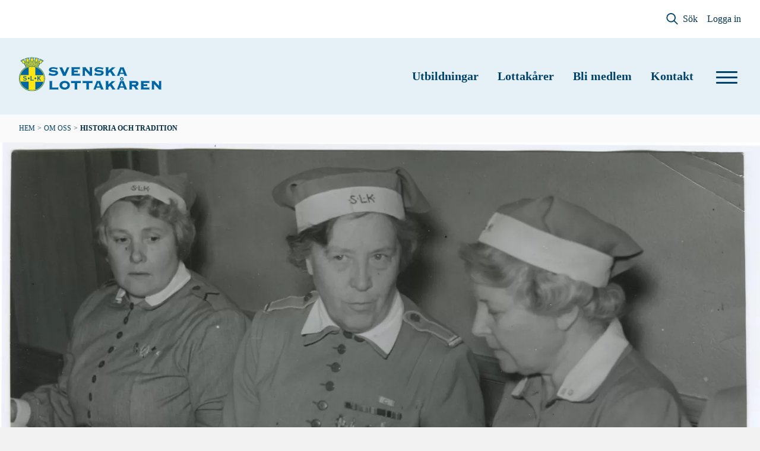

--- FILE ---
content_type: text/html; charset=UTF-8
request_url: https://mail.svenskalottakaren.se/om-oss/historia
body_size: 20045
content:


<!DOCTYPE html>
<html lang="sv" dir="ltr" prefix="og: https://ogp.me/ns#">
	<meta charset="utf-8" />
<script type="text/javascript" id="ConsentMode" src="/modules/contrib/cookieinformation/js/consent_mode_v2.init.js"></script>
<script>var _paq = _paq || [];(function(){var u=(("https:" == document.location.protocol) ? "https://statistik.svenskalottakaren.se/" : "http://statistik.svenskalottakaren.se/");_paq.push(["setSiteId", "4"]);_paq.push(["setTrackerUrl", u+"matomo.php"]);_paq.push(["setDoNotTrack", 1]);_paq.push(["setCookieDomain", ".mail.svenskalottakaren.se"]);_paq.push(['setSecureCookie', true]);
_paq.push(['requireCookieConsent']);if (!window.matomo_search_results_active) {_paq.push(["trackPageView"]);}_paq.push(["setIgnoreClasses", ["no-tracking","colorbox"]]);_paq.push(["enableLinkTracking"]);var waitForTrackerCount = 0;
function matomoWaitForTracker() {
  if (typeof _paq === 'undefined' || typeof CookieInformation === 'undefined') {
    if (waitForTrackerCount < 40) {
      setTimeout(matomoWaitForTracker, 250);
      waitForTrackerCount++;
      return;
    }
  } else {
    window.addEventListener('CookieInformationConsentGiven', function (e) {
        consentSet();
    });
    window.addEventListener('CookieInformationSaveSelectedChoices', function (e) {
        consentSet();
    })
    window.addEventListener('CookieInformationConsentSubmitted', function (e) {
      consentSet();
    })
    window.addEventListener('CookieInformationAcceptAll', function (e) {
      consentSet();
    })
    window.addEventListener('CookieInformationRejectAll', function (e) {
      consentSet();
    })
    window.addEventListener('CookieInformationStorageCleared', function (e) {
      consentSet();
    })
  }
}

function consentSet() {
  if (CookieInformation.getConsentGivenFor('cookie_cat_statistic')) {
    _paq.push(['rememberCookieConsentGiven']);
    _paq.push(['setConsentGiven']);
  } else {
    _paq.push(['forgetCookieConsentGiven']); 
    _paq.push(['deleteCookies']);
  }
}
document.addEventListener('DOMContentLoaded', matomoWaitForTracker);var d=document,g=d.createElement("script"),s=d.getElementsByTagName("script")[0];g.type="text/javascript";g.defer=true;g.async=true;g.src=u+"matomo.js";s.parentNode.insertBefore(g,s);})();</script>
<link rel="canonical" href="https://mail.svenskalottakaren.se/om-oss/historia" />
<link rel="image_src" href="https://mail.svenskalottakaren.se/sites/default/files/styles/og_share/public/2022-03/hero-historia.jpg.png?itok=OqKpW61A" />
<meta name="description" content="Svenska Lottakåren har en gedigen historia. Ända sedan 1924 har vi verkat för kvinnors engagemang i försvars- och säkerhetsfrågor. Här kan du ta del av en kortfattad sammanfattning av vår historia." />
<meta property="og:site_name" content="Svenska Lottakåren" />
<meta property="og:type" content="Article" />
<meta property="og:url" content="https://mail.svenskalottakaren.se/om-oss/historia" />
<meta property="og:title" content="Svenska Lottakårens historia och traditioner" />
<meta property="og:description" content="Svenska Lottakåren har en gedigen historia. Ända sedan 1924 har vi verkat för kvinnors engagemang i försvars- och säkerhetsfrågor. Här kan du ta del av en kortfattad sammanfattning av vår historia." />
<meta property="og:image" content="https://mail.svenskalottakaren.se/sites/default/files/styles/og_share/public/2022-03/hero-historia.jpg.png?itok=OqKpW61A" />
<meta property="og:updated_time" content="2024-04-29T14:44:40+02:00" />
<meta property="og:image:alt" content="Historisk bild på lottor" />
<meta property="article:published_time" content="2022-03-21T21:00:25+01:00" />
<meta property="article:modified_time" content="2024-04-29T14:44:40+02:00" />
<meta name="twitter:card" content="summary" />
<meta name="twitter:description" content="Svenska Lottakåren har en gedigen historia. Ända sedan 1924 har vi verkat för kvinnors engagemang i försvars- och säkerhetsfrågor. Här kan du ta del av en kortfattad sammanfattning av vår historia." />
<meta name="twitter:title" content="Historia och tradition" />
<meta name="twitter:url" content="https://mail.svenskalottakaren.se/om-oss/historia" />
<meta name="twitter:image" content="https://mail.svenskalottakaren.se/sites/default/files/styles/og_share/public/2022-03/hero-historia.jpg.png?itok=OqKpW61A" />
<meta name="Generator" content="Drupal 10 (https://www.drupal.org)" />
<meta name="MobileOptimized" content="width" />
<meta name="HandheldFriendly" content="true" />
<meta name="viewport" content="width=device-width, initial-scale=1.0" />
<script type="text/javascript" id="CookieConsent" src="https://policy.app.cookieinformation.com/uc.js" data-culture="sv" data-gcm-version="2.0"></script>
<link rel="icon" href="/themes/slk/favicon.ico" type="image/vnd.microsoft.icon" />
<link rel="alternate" hreflang="sv" href="https://mail.svenskalottakaren.se/om-oss/historia" />

		<title>
			Svenska Lottakårens historia och traditioner
		</title>
    <link rel="stylesheet" media="all" href="/sites/default/files/css/css_Xlq_Jff9Wl4_o09nzCoOA0Jv17oM6G6w2D6VuSp2KJo.css?delta=0&amp;language=sv&amp;theme=slk&amp;include=eJwdyWEKgDAIBtALLTzSUJQhfWuQrlinj_r5eAJ-FmGw-tGK_OqmziWwU8MQxha58HWsSOskHFaSHbcfWiEEXmNmlelQO-vlauMFCwwi0w" />
<link rel="stylesheet" media="all" href="/sites/default/files/css/css_KbK7zL7vPLgs6LWU184KnFTAyfXlXoYeMfctyf8Ms2k.css?delta=1&amp;language=sv&amp;theme=slk&amp;include=eJwdyWEKgDAIBtALLTzSUJQhfWuQrlinj_r5eAJ-FmGw-tGK_OqmziWwU8MQxha58HWsSOskHFaSHbcfWiEEXmNmlelQO-vlauMFCwwi0w" />
<link rel="stylesheet" media="print" href="/sites/default/files/css/css_okl9UTgU40xcCH4RGa3YOsCULcQGkJE2MgqFU1RHsdw.css?delta=2&amp;language=sv&amp;theme=slk&amp;include=eJwdyWEKgDAIBtALLTzSUJQhfWuQrlinj_r5eAJ-FmGw-tGK_OqmziWwU8MQxha58HWsSOskHFaSHbcfWiEEXmNmlelQO-vlauMFCwwi0w" />

    <link rel="stylesheet" type="text/css" href="https://cloud.typography.com/6714734/6270972/css/fonts.css" />
    <script type="application/json" data-drupal-selector="drupal-settings-json">{"path":{"baseUrl":"\/","pathPrefix":"","currentPath":"node\/5815","currentPathIsAdmin":false,"isFront":false,"currentLanguage":"sv"},"pluralDelimiter":"\u0003","suppressDeprecationErrors":true,"facebook_pixel":{"facebook_id":"420552681909623","events":[{"event":"ViewContent","data":"{\u0022content_name\u0022:\u0022Historia och tradition\u0022,\u0022content_type\u0022:\u0022page_tailwind_lb\u0022,\u0022content_ids\u0022:[\u00225815\u0022]}"}],"fb_disable_advanced":false,"eu_cookie_compliance":false,"donottrack":true},"matomo":{"disableCookies":false,"trackMailto":true},"simpleResponsiveTable":{"maxWidth":"768","modulePath":"modules\/contrib\/simple_responsive_table"},"cookieinformation":{"block_iframes_category":"functional","block_iframes_category_label":"Functional"},"blazy":{"loadInvisible":false,"offset":100,"saveViewportOffsetDelay":50,"validateDelay":25,"container":"","loader":true,"unblazy":false},"blazyIo":{"disconnect":false,"rootMargin":"0px","threshold":[0,0.25,0.5,0.75,1]},"user":{"uid":0,"permissionsHash":"c3d216bd2383f0f4561ee31fa65baaff85ec110d83334a5c3f0a3d21346a12e2"}}</script>
<script src="/sites/default/files/js/js_Zd0LqtW7vwvVVVkyvPRpo-OFN2UIdau81L5f0y2tDgI.js?scope=header&amp;delta=0&amp;language=sv&amp;theme=slk&amp;include=[base64]"></script>

    <script>window.addEventListener("load",function(){window.wpcc.init({"colors":{"popup":{"background":"#F3F6F3","text":"#424C42","border":"#424C42"},"button":{"background":"#424C42","text":"#F3F6F3"}},"content":{"href":"/om-webbplatsen-och-cookies","message":"<strong>Välkommen till Svenska Lottakåren!</strong><br><br>Vi använder kakor (cookies) för att webbplatsen ska fungera på bästa sätt samt för statistik<br><br>","link":"Läs mer om kakor och hur vi använder dem.","button":"Jag förstår"},"padding":"large","margin":"large","fontsize":"normal","corners":"normal"})});</script>
    <!-- Matomo Tag Manager -->
<script>
var _mtm = window._mtm = window._mtm || [];
_mtm.push({'mtm.startTime': (new Date().getTime()), 'event': 'mtm.Start'});
var d=document, g=d.createElement('script'), s=d.getElementsByTagName('script')[0];
g.async=true; g.src='https://statistik.svenskalottakaren.se/js/container_mMIZ664D.js'; s.parentNode.insertBefore(g,s);
</script>
    <!-- End Matomo Tag Manager -->
  </head>
  <body class="entity-node-canonical path-node page-node-type-page-tailwind-lb">
        <a href="#main-content" class="visually-hidden focusable">
      Hoppa till huvudinnehåll
    </a>
    <noscript><img src="https://www.facebook.com/tr?id=420552681909623&amp;ev=PageView&amp;noscript=1" alt="" height="1" width="1" /></noscript>
      <div class="dialog-off-canvas-main-canvas" data-off-canvas-main-canvas>
    
<div class="site-content">
  
<header role="banner">
	<div class="hidden bg-white lg:flex lg:items-center lg:justify-end">
		<nav role="navigation" aria-label="account menu">
        
          <ul class="flex flex-col lg:flex-row lg:justify-end lg:no-wrap lg:pr-8 lg:py-5">
                        <li class="order-2 py-2 lg:py-0">
            <div class="flex items-center lg:ml-4">
              <svg class="w-5 h-5" fill="none" xmlns="http://www.w3.org/2000/svg" viewBox="0 0 24 25"><path d="M16.632 2.846a9.748 9.748 0 1 0-.883 14.583l6.409 6.371a1.151 1.151 0 0 0 1.612-1.612L17.4 15.78a9.71 9.71 0 0 0-.768-12.933Zm-1.65 12.166a7.445 7.445 0 0 1-10.554 0A7.291 7.291 0 0 1 2.24 9.754a7.484 7.484 0 0 1 14.967 0 7.329 7.329 0 0 1-2.226 5.258Z" fill="#004269"/></svg>
              <span class="shrink-0 ml-2 text-base font-medium text-blue-400 hover:underline focus:underline"><a href="/sok" data-drupal-link-system-path="sok">Sök</a></span>
            </div>
          </li>
                                <li class="order-5 py-2 order-2 lg:py-0">
            <span class="text-base font-medium text-blue-400 hover:underline focus:underline lg:ml-4"><a href="/login" data-drupal-link-system-path="login">Logga in</a></span>
          </li>
                  </ul>
  


  </nav>


	</div>
	<div class="flex items-center justify-between bg-body-blue px-6 py-5 md:px-8 md:py-8">
      <div>
    <div id="block-slk-branding">
  
    
  			<a href="/" title="Hem" rel="home" class="inline-block w-60">
			<img src="/themes/slk/logo.svg" alt="Hem"/>
		</a>
			</div>

  </div>

    <div class="flex items-center">
      <div class="hidden lg:block"><nav role="navigation" aria-label="account menu">
        
        <ul class="flex flex-col items-start lg:flex-row lg:items-center">
              <li class="mb-4 lg:mb-0 lg:mr-4">
          <a href="/utbildningar" class="mb-4 lg:mb-0 lg:mr-4 font-bold text-blue-300 text-md hover:text-blue-600 fcous:text-blue-600 hover:underline focus:underline lg:text-lg" data-drupal-link-system-path="node/5761">Utbildningar</a>
        </li>
              <li class="mb-4 lg:mb-0 lg:mr-4">
          <a href="/lottakarer" title="Lottakårer" class="mb-4 lg:mb-0 lg:mr-4 font-bold text-blue-300 text-md hover:text-blue-600 fcous:text-blue-600 hover:underline focus:underline lg:text-lg" data-drupal-link-system-path="node/5745">Lottakårer</a>
        </li>
              <li class="mb-4 lg:mb-0 lg:mr-4">
          <a href="/bli-medlem" title="Bli medlem" class="mb-4 lg:mb-0 lg:mr-4 font-bold text-blue-300 text-md hover:text-blue-600 fcous:text-blue-600 hover:underline focus:underline lg:text-lg" data-drupal-link-system-path="node/5746">Bli medlem</a>
        </li>
              <li class="mb-4 lg:mb-0 lg:mr-4">
          <a href="/kontakt" title="Kontaktuppgifter till organisationen" class="mb-4 lg:mb-0 lg:mr-4 font-bold text-blue-300 text-md hover:text-blue-600 fcous:text-blue-600 hover:underline focus:underline lg:text-lg" data-drupal-link-system-path="node/5785">Kontakt</a>
        </li>
          </ul>
  


  </nav>
</div>
      <button class="js-header__burger hamburger hamburger--3dy" type="button" aria-label="toggle menu" aria-haspopup="menu" aria-expanded="false">
        <span class="hamburger-box">
          <span class="hamburger-inner"></span>
        </span>
      </button>
    </div>
	</div>
</header>
  
  <main role="main" class="relative overflow-hidden">
    <div class="js-flyout__menu menu-initial relative min-w-[16rem] w-full top-0 bottom-0 z-50 bg-body-lighter-blue transition-all transform lg:w-auto lg:absolute">
  <div class="w-full bg-white py-4 px-8 lg:hidden">
    <nav role="navigation" aria-label="account menu">
        
          <ul class="flex flex-col lg:flex-row lg:justify-end lg:no-wrap lg:pr-8 lg:py-5">
                        <li class="order-2 py-2 lg:py-0">
            <div class="flex items-center lg:ml-4">
              <svg class="w-5 h-5" fill="none" xmlns="http://www.w3.org/2000/svg" viewBox="0 0 24 25"><path d="M16.632 2.846a9.748 9.748 0 1 0-.883 14.583l6.409 6.371a1.151 1.151 0 0 0 1.612-1.612L17.4 15.78a9.71 9.71 0 0 0-.768-12.933Zm-1.65 12.166a7.445 7.445 0 0 1-10.554 0A7.291 7.291 0 0 1 2.24 9.754a7.484 7.484 0 0 1 14.967 0 7.329 7.329 0 0 1-2.226 5.258Z" fill="#004269"/></svg>
              <span class="shrink-0 ml-2 text-base font-medium text-blue-400 hover:underline focus:underline"><a href="/sok" data-drupal-link-system-path="sok">Sök</a></span>
            </div>
          </li>
                                <li class="order-5 py-2 order-2 lg:py-0">
            <span class="text-base font-medium text-blue-400 hover:underline focus:underline lg:ml-4"><a href="/login" data-drupal-link-system-path="login">Logga in</a></span>
          </li>
                  </ul>
  


  </nav>


  </div>
  <div class="block pt-8 px-8 lg:hidden">
    <nav role="navigation" aria-label="account menu">
        
        <ul class="flex flex-col items-start lg:flex-row lg:items-center">
              <li class="mb-4 lg:mb-0 lg:mr-4">
          <a href="/utbildningar" class="mb-4 lg:mb-0 lg:mr-4 font-bold text-blue-300 text-md hover:text-blue-600 fcous:text-blue-600 hover:underline focus:underline lg:text-lg" data-drupal-link-system-path="node/5761">Utbildningar</a>
        </li>
              <li class="mb-4 lg:mb-0 lg:mr-4">
          <a href="/lottakarer" title="Lottakårer" class="mb-4 lg:mb-0 lg:mr-4 font-bold text-blue-300 text-md hover:text-blue-600 fcous:text-blue-600 hover:underline focus:underline lg:text-lg" data-drupal-link-system-path="node/5745">Lottakårer</a>
        </li>
              <li class="mb-4 lg:mb-0 lg:mr-4">
          <a href="/bli-medlem" title="Bli medlem" class="mb-4 lg:mb-0 lg:mr-4 font-bold text-blue-300 text-md hover:text-blue-600 fcous:text-blue-600 hover:underline focus:underline lg:text-lg" data-drupal-link-system-path="node/5746">Bli medlem</a>
        </li>
              <li class="mb-4 lg:mb-0 lg:mr-4">
          <a href="/kontakt" title="Kontaktuppgifter till organisationen" class="mb-4 lg:mb-0 lg:mr-4 font-bold text-blue-300 text-md hover:text-blue-600 fcous:text-blue-600 hover:underline focus:underline lg:text-lg" data-drupal-link-system-path="node/5785">Kontakt</a>
        </li>
          </ul>
  


  </nav>

  </div>
  <div class="px-8 pb-4 lg:py-8">
    <nav role="navigation" aria-labelledby="block-secondary-menu-menu">
            
  <h2 class="visually-hidden" id="block-secondary-menu-menu">Sekundär meny</h2>
  

        
              <ul>
        
      
      
              <li class="mb-4 in-trail">
          <div class="flex items-center justify-between">
            <a href="/om-oss" class="font-bold text-blue-300 text-md hover:text-blue-600 fcous:text-blue-600 hover:underline focus:underline" data-drupal-link-system-path="node/5762">Om oss</a>
            <button
              class="js-main-sub-menu-toggle absolute right-4 flex items-center justify-center ml-2 h-8 w-8 transition transform rotate-90"
              aria-expanded="true"
            >
              <svg class="h-6 w-6 pointer-events-none" fill="none" xmlns="http://www.w3.org/2000/svg" viewBox="0 0 24 24"><path d="m9 18 6.667-6L9 6" stroke="#004269" stroke-width="2"/></svg>
            </button>
          </div>
          <div class="js-main-submenu block">
                          <ul class="mt-4">
        
      
      
              <li class="mb-4 not-in-trail">
          <a href="/om-oss/vad-vi-gor" title="Vår verksamhet och inriktning." class="font-bold text-blue-300 text-md hover:text-blue-600 fcous:text-blue-600 hover:underline focus:underline" data-drupal-link-system-path="node/6401">Vad vi gör</a>
        </li>
          
      
      
              <li class="mb-4 not-in-trail">
          <a href="/om-oss/var-organisation" title="Uppbyggnad av organisationen och våra viktiga dokument." class="font-bold text-blue-300 text-md hover:text-blue-600 fcous:text-blue-600 hover:underline focus:underline" data-drupal-link-system-path="node/5763">Vår organisation</a>
        </li>
          
      
      
              <li class="mb-4 in-trail">
          <a href="/om-oss/historia" class="font-bold text-blue-300 text-md hover:text-blue-600 fcous:text-blue-600 hover:underline focus:underline is-active" data-drupal-link-system-path="node/5815" aria-current="page">Historia</a>
        </li>
          
      
      
              <li class="mb-4 not-in-trail">
          <a href="/om-oss/fonder" class="font-bold text-blue-300 text-md hover:text-blue-600 fcous:text-blue-600 hover:underline focus:underline" data-drupal-link-system-path="node/5779">Fonder</a>
        </li>
              </ul>
  
          </div>
        </li>
          
      
      
              <li class="mb-4 not-in-trail">
          <a href="/lottakarens-arbete" class="font-bold text-blue-300 text-md hover:text-blue-600 fcous:text-blue-600 hover:underline focus:underline" data-drupal-link-system-path="node/6404">Lottakårens arbete</a>
        </li>
          
      
      
              <li class="mb-4 not-in-trail">
          <a href="/lottapodden" title="Lyssna på vår podcast" class="font-bold text-blue-300 text-md hover:text-blue-600 fcous:text-blue-600 hover:underline focus:underline" data-drupal-link-system-path="lottapodden">Lottapodden</a>
        </li>
          
      
      
              <li class="mb-4 not-in-trail">
          <a href="/material-utbildning" class="font-bold text-blue-300 text-md hover:text-blue-600 fcous:text-blue-600 hover:underline focus:underline" data-drupal-link-system-path="node/6402">Material för utbildning</a>
        </li>
          
      
      
              <li class="mb-4 not-in-trail">
          <a href="/nyheter" title="Senaste nytt från Svenska Lottakåren" class="font-bold text-blue-300 text-md hover:text-blue-600 fcous:text-blue-600 hover:underline focus:underline" data-drupal-link-system-path="nyheter">Nyheter</a>
        </li>
              </ul>
  


  </nav>

  </div>
</div>
      <div>
    <div id="block-slk-breadcrumbs">
  
    
        <nav role="navigation" aria-labelledby="system-breadcrumb" class="bg-body-lightgrey">
    <h2 id="system-breadcrumb" class="visually-hidden">Länkstig</h2>
    <ol class="flex flex-wrap px-6 md:px-8 pt-4 pb-2 text-xs uppercase font-medium">
                        <li class="font-medium mb-2">
            <a class="text-blue-300 hover:underline focus:underline" href="/">Hem</a>
          </li>
                              <li>
            <span class="mx-1 inline-block text-blue-300 mb-2">></span>
          </li>
                                  <li class="font-medium mb-2">
            <a class="text-blue-300 hover:underline focus:underline" href="/om-oss">Om oss</a>
          </li>
                              <li>
            <span class="mx-1 inline-block text-blue-300 mb-2">></span>
          </li>
                                  <li class="font-bold text-blue-500 mb-2">
            Historia och tradition
          </li>
                              </ol>
  </nav>

  </div>

  </div>

    
    <div class="grid-container">
      
      
      
      
    </div>
    <div>
      <span id="main-content" tabindex="-1"></span>
              <div>
    <div data-drupal-messages-fallback class="hidden"></div><div id="block-slk-content">
  
    
      <article>
  
  
    
  <div class="tlb">
    


  <div class="layout tlb-one-col tlb-one-col-- flex flex-col w-full bg-transparent">

    
        <div class="layout tlb-one-col tlb-one-col-- bg-transparent grid grid-cols-1 gap-6 w-full">
              <div >
          
<div class="bg-transparent">
  
      <div>
      <picture>
                        <source srcset="/sites/default/files/styles/full_100_4xl_1x/public/2022-03/hero-historia.jpg.webp?itok=HRbCTnJ5 1x, /sites/default/files/styles/full_100_4xl_2x/public/2022-03/hero-historia.jpg.webp?itok=9hszGD-S 2x" media="all and (min-width: 2560px)" type="image/webp" width="2560" height="1226"/>
                  <source srcset="/sites/default/files/styles/full_100_3xl_1x/public/2022-03/hero-historia.jpg.webp?itok=rMVxKfvO 1x, /sites/default/files/styles/full_100_3xl_2x/public/2022-03/hero-historia.jpg.webp?itok=ETJsnXcb 2x" media="all and (min-width: 1920px)" type="image/webp" width="2560" height="1226"/>
                  <source srcset="/sites/default/files/styles/full_100_2xl_1x/public/2022-03/hero-historia.jpg.webp?itok=26JkB40- 1x, /sites/default/files/styles/full_100_2xl_2x/public/2022-03/hero-historia.jpg.webp?itok=i8FzttQk 2x" media="all and (min-width: 1536px)" type="image/webp" width="1920" height="920"/>
                  <source srcset="/sites/default/files/styles/full_100_xl_1x/public/2022-03/hero-historia.jpg.webp?itok=7wfD8rAW 1x, /sites/default/files/styles/full_100_xl_2x/public/2022-03/hero-historia.jpg.webp?itok=42c-r1MS 2x" media="all and (min-width: 1280px)" type="image/webp" width="1536" height="736"/>
                  <source srcset="/sites/default/files/styles/full_100_lg_1x/public/2022-03/hero-historia.jpg.webp?itok=69XfTnVA 1x, /sites/default/files/styles/full_100_lg_2x/public/2022-03/hero-historia.jpg.webp?itok=xW769OB8 2x" media="all and (min-width: 1024px)" type="image/webp" width="1280" height="613"/>
                  <source srcset="/sites/default/files/styles/full_100_md_1x/public/2022-03/hero-historia.jpg.webp?itok=BHIwqfNl 1x, /sites/default/files/styles/full_100_md_2x/public/2022-03/hero-historia.jpg.webp?itok=nJqYg_jX 2x" media="all and (min-width: 768px)" type="image/webp" width="1024" height="491"/>
                  <source srcset="/sites/default/files/styles/full_100_sm_1x/public/2022-03/hero-historia.jpg.webp?itok=nPq5oC8x 1x, /sites/default/files/styles/full_100_sm_2x/public/2022-03/hero-historia.jpg.webp?itok=YLuhUHdS 2x" media="all and (min-width: 640px)" type="image/webp" width="768" height="368"/>
                  <source srcset="/sites/default/files/styles/full_100_tiny_1x/public/2022-03/hero-historia.jpg.webp?itok=2tp362ki 1x, /sites/default/files/styles/full_100_tiny_2x/public/2022-03/hero-historia.jpg.webp?itok=F0fLl9J6 2x" media="all and (min-width: 480px)" type="image/webp" width="640" height="307"/>
                  <source srcset="/sites/default/files/styles/full_100_default_1x/public/2022-03/hero-historia.jpg.webp?itok=XhRDWdRi 1x, /sites/default/files/styles/full_100_default_2x/public/2022-03/hero-historia.jpg.webp?itok=Bq-l5dci 2x" media="all and (min-width: 0px)" type="image/webp" width="480" height="230"/>
                          <img src="/sites/default/files/styles/full_100_default_1x/public/2022-03/hero-historia.jpg.webp?itok=XhRDWdRi" alt="Historisk bild på lottor" class="w-full" />

    </picture>
  </div>

    
</div>

        </div>
          </div>
  </div>



  <div class="layout tlb-one-col tlb-one-col-- flex flex-col py-12 md:py-20 lg:py-24 bg-transparent">

          <div class="layout tlb-one-col tlb-one-col-- bg-transparent flex flex-col container mx-auto items-center">
                    <div class="mb-8 md:mb-12 flex flex-col items-center">
                      <h1
              class="hyphens-none font-bold max-w-screen-md p-0 mb-0 tracking-tight text-4xl md:text-6xl xl:text-8xl text-center"
            >
              100 år i samhällets tjänst
            </h1>
          
                      <p class="mt-4 font-medium text-blue-400 max-w-screen-sm md:max-w-3xl text-lg  md:text-lg xl:text-2xl  text-center">
              Svenska Lottakåren har en gedigen historia. Ända sedan 1924 har vi verkat för kvinnors engagemang i försvars- och säkerhetsfrågor.
            </p>
                  </div>
      
      </div>
    
        <div class="layout tlb-one-col tlb-one-col-- bg-transparent flex flex-col container mx-auto items-center grid grid-cols-1 gap-6 container mx-auto">
              <div >
          
<div class="bg-transparent mt-12 first:mt-0">
  
      <div class="prose hover:prose-a:text-blue-600 mx-auto">
      <p>När Svenska Lottakåren grundades 1924 var det långt ifrån självklart att kvinnor skulle få delta i försvaret av Sverige. Lottakåren grundades i en tid då kvinnor var ”dem som skulle försvaras” och kvinnor hade ytterst få möjligheter att engagera sig i Sveriges försvar om de ville. Sedan dess har Lottakåren spelat en central roll när det gällt utvecklingen av kvinnors möjligheter att aktivt bidra till ett tryggare och säkrare samhälle – både inom det civila och militära området. ​</p>

<p>Genom att få kunskap om hur Lottakåren har formats till den organisation den är idag förstår vi också bättre vilka vi är nu. Lottakåren har inte utvecklats i ett vakuum opåverkad av det som hänt i omvärlden, Lottakåren har inte heller tagit en passiv roll i utvecklingen av den. Ömsesidigt har omvärlden, samhället och Lottakåren påverkat, och fortsätter påverka, varandra för att bli den organisation som Lottakåren är idag. &nbsp;​</p>

<p>Lottakåren ger kvinnor en aktiv möjlighet att göra en insats för sitt land och för krigsdrabbade människor världen över. Det är ett val du gör själv och som du ägnar dig åt på din fritid, inte för att du måste, utan för att du vill.</p>
    </div>
    
</div>

<div class="bg-transparent mt-12 first:mt-0">
  
      <div class="prose hover:prose-a:text-blue-600 mx-auto">
      <h2>Mellankrigstiden (1924 - 1939)</h2>

<p><strong>Lottarörelsen grundas och tar fäste i samhället.</strong></p>

<p>Perioden 1924–1939 var en period där fredsoptimism, trygghet och hopp om en varaktig fred efter första världskriget byttes ut mot depression, upprustning och internationella spänningar som ledde till ett andra världskrig. ​</p>

<p>Det var också en period av stora sociala och tekniska framsteg som förändrade människors vardag i Sverige i grunden. ​</p>

<p>Inte minst innebar det förändringar för kvinnor vars rättigheter och möjligheter att styra över sina egna liv förändrades drastiskt. Svenska kvinnor röstade exempelvis 1924 i sitt andra andrakammarval (senare riksdagsval) och lottakårens grundare Tyra Wadner tog ett stort steg mot att kvinnor skulle få fler möjligheter att engagera sig för Sveriges försvar. &nbsp;</p>
    </div>
    
</div>

<div class="bg-transparent mt-12 first:mt-0">
  
      <div class="prose hover:prose-a:text-blue-600 mx-auto">
      <h2>10 september 1924</h2>

<p>Det som skulle komma att bli Svenska Lottakåren grundades den 10 september 1924 under namnet Föreningen Stockholms Landstormskvinnor. Initiativtagaren var en officershustru – Tyra Wadner. Hon hade tillsammans med sin man besökt Finland och blivit inspirerad av den finska Lotta Svärd rörelsen. Hon såg behovet av ett aktivt stöd till den svenska Landstormen (nuvarande Hemvärnets föregångare), som var i behov av främst pengar för att kunna genomföra övningar.</p>

<p>Skaran av kvinnor, som kallade sig för lottor efter den finska förebilden, växte snabbt. Man anordnade basarer och lotterier och bidrog under loppet av bara några år med mer pengar till Landstormen än vad den svenska statsmakten gav i bidrag. Från starten fanns också Landstormskvinnorna med på Landstormens övningar där de stod för förplägnaden.</p>

<p>Landstormskvinnorna växte fort i antal och 1927, endast tre år efter grundandet, fanns hela 29 Landstormskvinnoföreningar runt om i landet.</p>
    </div>
    
</div>

<div class="bg-transparent mt-12 first:mt-0">
  
      <div class="prose hover:prose-a:text-blue-600 mx-auto">
      <h2>Beredskapstiden (1939 - 1945)</h2>

<p><strong>Svenska Lottakåren växer explosionsartat och lottornas uppgifter blir allt fler.</strong></p>

<p>Hösten 1939 bröt andra världskriget ut i Europa och Sverige trädde in i en period av höjd försvarsberedskap. Krigets hotfulla skuggor sträckte sig över landet och Sverige och dess medborgare tvingades förbereda sig på det värsta. ​</p>

<p>Det moderna och totala kriget som andra världskriget innebar krävde att samhällets alla delar skulle bidra till att höja försvarsförmågan i händelse av krig. I detta läge blev Lottakåren och lottornas kompetenser och utbildning av stort värde. ​</p>

<p>Under beredskapsåren växte organisationen och allt fler kvinnor engagerade sig för att få göra en insats. Lottorna fick många nya uppgifter och ansvar i takt med att de fick möjlighet att visa deras verkliga potential och kompetens.&nbsp;Tjänstegrenarna blev fler och fler och Sveriges statsmakt såg tydligt behovet av lottor. 1942 utbildades över 21 000 lottor och 1943 hade Lottakåren sin högsta medlemssiffra någonsin – hela 110 813 kvinnor var då lottor.</p>
    </div>
    
</div>

        </div>
          </div>
  </div>



  <div class="layout tlb-one-col tlb-one-col-- flex flex-col py-12 md:py-20 lg:py-24 bg-background-lightgreen">

          <div class="layout tlb-one-col tlb-one-col-- bg-background-lightgreen flex flex-col container mx-auto items-start">
            
      </div>
    
        <div class="layout tlb-one-col tlb-one-col-- bg-background-lightgreen flex flex-col container mx-auto items-start grid grid-cols-1 gap-6 container mx-auto">
              <div >
          


<div class="bg-transparent relative mt-0 p-0">
  
      <div>
  
    <div>
  
      
            
  
  



                  <div class="media media--blazy media--switch media--switch--media media--player media--bundle--remote-video media--video media--ratio media--ratio--169 is-b-loading" aria-live="polite"><img alt="Preview image for the video &quot;Lottor i fälttjänst 1940&quot;." title="Preview image for the video &quot;Lottor i fälttjänst 1940&quot;." class="media__image media__element b-lazy w-full" decoding="async" loading="lazy" data-src="/sites/default/files/oembed_thumbnails/sDMVuz_oy1ZS7c6_DinaKyI0THs3GDvmbZhU9VlmLFs.jpg" src="data:image/svg+xml;charset=utf-8,%3Csvg%20xmlns%3D&#039;http%3A%2F%2Fwww.w3.org%2F2000%2Fsvg&#039;%20viewBox%3D&#039;0%200%201%201&#039;%2F%3E" width="480" height="360" />
            <button aria-label="Stop and close the video &quot;Lottor i fälttjänst 1940&quot;." class="media__icon media__icon--close" title="Stop and close the video &quot;Lottor i fälttjänst 1940&quot;." type="button"></button>
      <button aria-label="Load and play the video &quot;Lottor i fälttjänst 1940&quot;." class="media__icon media__icon--play" data-url="/media/oembed?url=https%3A//youtu.be/3FuiohnogtI&amp;max_width=0&amp;max_height=0&amp;hash=k3DYRanIYYn7CkTw0fVboTwnOLWpm855X9DDbc4tyFU&amp;blazy=1&amp;autoplay=1" data-iframe-title="Lottor i fälttjänst 1940" title="Load and play the video &quot;Lottor i fälttjänst 1940&quot;." type="button"></button>
      </div>
        
  
</div>

</div>

    
</div>

        </div>
          </div>
  </div>



  <div class="layout tlb-one-col tlb-one-col-- flex flex-col pb-12 md:pb-20 lg:pb-24 bg-transparent">

          <div class="layout tlb-one-col tlb-one-col-- bg-transparent flex flex-col container mx-auto items-start">
            
      </div>
    
        <div class="layout tlb-one-col tlb-one-col-- bg-transparent flex flex-col container mx-auto items-start grid grid-cols-1 gap-6 container mx-auto">
              <div >
          
<div class="bg-transparent mt-12 first:mt-0">
  
      <div class="prose hover:prose-a:text-blue-600 mx-auto">
      <h2>Kalla kriget (1945–1990)</h2>

<p><strong>Beredskapen är över, ett kallt krig tar vid och Lottakårens arbete fortsätter att breddas.</strong></p>

<p>Freden efter andra världskriget övergick till ett Europa delat i väst och öst, kallt krig och ständigt kärnvapenhot. Sverige tvingades navigera ett svårt och förändrat säkerhetsläge och den svenska försvarspolitiken under perioden innebar stora satsningar på försvaret. Sverige förberedde sig på ett eventuellt tredje världskrig. ​</p>

<p>Personalbehovet förblev därför stort även efter beredskapen och alla kvinnor och män som kunde lösa en uppgift för Sveriges försvar uppmuntrades engagera sig. Under beredskapstiden hade lottorna visat sin kompetens och vilja att bidra till försvaret. Militära myndigheter såg därför möjligheten att nyttja lottor i ytterligare befattningar under denna period och en fortsatt stor efterfrågan på kvinnlig frivilligpersonal rådde. Det fanns en vilja och möjlighet i denna kontext för lottarörelsen att i kliva in och i hög grad möta denna efterfråga. &nbsp;​</p>

<p>Under denna långa period fortsatte Lottakårens uppdrag att stärkas och specialiseras, och Lottakåren var fortfarande en viktig del i att möjliggöra kvinnors deltagande i Sveriges försvar. Fram till 1980-talet var Lottakåren fortfarande en av få sätt för kvinnor att aktivt engagera sig för ett säkrare och tryggare samhälle. 1980 förändrades det då kvinnor fick börja göra militär utbildning och tillträda det militära yrket inom Försvarsmakten. &nbsp;</p>
    </div>
    
</div>

<div class="bg-transparent mt-12 first:mt-0">
  
      <div class="prose hover:prose-a:text-blue-600 mx-auto">
      <h2>Fler civila uppdrag (1990-2017)</h2>

<p><strong>Kalla kriget tar slut, säkerhetssituationen i Sverige förändras och Lottakåren riktar sitt engagemang mot allt fler civila uppgifter.</strong></p>

<p>Den 31 december 1991 upplöstes Sovjetunionen, hotet om en eventuell invasion av Sovjetunionen försvann och det kalla kriget hade successivt under det senaste årtiondet börjat gå över. ​</p>

<p>Detta innebar en förändrad säkerhetssituationen i Sverige och behovet av ett starkt försvar som funnits de senaste årtiondena upplevdes inte längre lika stort och det svenska försvaret började därför succesivt att bantas ner tills 2010 då värnplikten lades vilande. ​</p>

<p>Lottorna fortsatte sitt arbete ändå, men i och med den minskade betoningen på försvar i allmänhet började lottornas uppgifter inom totalförsvaret skifta. Under denna period utvecklade Lottakåren ett allt större fokus på sina civila uppgifter.&nbsp;</p>
    </div>
    
</div>

<div class="bg-transparent mt-12 first:mt-0">
  
      <div class="prose hover:prose-a:text-blue-600 mx-auto">
      <h2>Ökat fokus på försvaret igen (nutid)</h2>

<p>Omvärldsläget som det utvecklats med ökad oro för kriser, konflikter och krig ställde ett ökat krav på ett starkt, utbildat, övat och aktivt totalförsvar och i denna kontext har Lottakåren återigen kunnat ta ett större utrymme.&nbsp;</p>

<p>Efter ett antal år med nedrustning har omvärlden blivit alltmer orolig och även Sverige bygger upp sitt totalförsvar igen, både det militära och det civila.&nbsp;</p>

<p>Svenska Lottakårens uppdrag innebär rekrytering och utbildning av frivilliga till både det militära och civila försvaret. Samtidigt fortsätter vi att bidra till samhället både i vardag, kris och krig när våra kompetenser behövs som till exempel under skogsbränderna 2018 eller covid-19 pandemin.&nbsp;</p>

<p>Oavsett omvärldsläget bidrar Svenska Lottakåren till hela samhällets demokratiska beredskap för att stärka försvarsvilja och motståndskraft.</p>
    </div>
    
</div>

        </div>
          </div>
  </div>



  <div class="layout tlb-one-col tlb-one-col-- flex flex-col pb-12 md:pb-20 lg:pb-24 bg-transparent">

          <div class="layout tlb-one-col tlb-one-col-- bg-transparent flex flex-col container mx-auto items-start">
            
      </div>
    
        <div class="layout tlb-one-col tlb-one-col-- bg-transparent flex flex-col container mx-auto items-start grid grid-cols-1 gap-6 container mx-auto">
              <div >
          
<div class="bg-transparent mt-12 first:mt-0">
  
      <div class="grid grid-cols-1 md:grid-cols-2 lg:grid-cols-3 gap-6">
      <div>


<article class="webkit-fix group  h-full hyphens-auto overflow-hidden image-rounded rounded-lg translate-x-0 translate-y-0">
  <a href="/traditioner">
    <div class="group-hover:scale-103 transition-transform ease-in-out duration-300">
      
            <div class="field field--name-field-meta-image field--type-entity-reference field--label-hidden field__item"><div>
  
  
            <div class="field field--name-field-media-image field--type-image field--label-hidden field__item">  <div loading="eager" width="373" height="210">
      <picture>
                        <source srcset="/sites/default/files/styles/16_9_600_x1/public/2022-03/fanborg-2.jpg.webp?itok=cpaiIvJh 1x, /sites/default/files/styles/16_9_600_x2/public/2022-03/fanborg-2.jpg.webp?itok=RyQMMnC7 2x" media="all and (min-width: 1280px)" type="image/webp" width="600" height="338"/>
                  <source srcset="/sites/default/files/styles/16_9_574_x1/public/2022-03/fanborg-2.jpg.webp?itok=62f8_ZpG 1x, /sites/default/files/styles/16_9_574_x2/public/2022-03/fanborg-2.jpg.webp?itok=BjuhcpWV 2x" media="all and (min-width: 1024px)" type="image/webp" width="574" height="323"/>
                  <source srcset="/sites/default/files/styles/16_9_446_x1/public/2022-03/fanborg-2.jpg.webp?itok=Gq348gJ_ 1x, /sites/default/files/styles/16_9_446_x2/public/2022-03/fanborg-2.jpg.webp?itok=g6ct4KG3 2x" media="all and (min-width: 768px)" type="image/webp" width="446" height="251"/>
                  <source srcset="/sites/default/files/styles/16_9_727_x1/public/2022-03/fanborg-2.jpg.webp?itok=rzWXzas1 1x, /sites/default/files/styles/16_9_727_x2/public/2022-03/fanborg-2.jpg.webp?itok=2D1q92c1 2x" media="all and (min-width: 640px)" type="image/webp" width="727" height="409"/>
                  <source srcset="/sites/default/files/styles/16_9_600_x1/public/2022-03/fanborg-2.jpg.webp?itok=cpaiIvJh 1x, /sites/default/files/styles/16_9_600_x2/public/2022-03/fanborg-2.jpg.webp?itok=RyQMMnC7 2x" media="all and (min-width: 414px)" type="image/webp" width="600" height="338"/>
                  <source srcset="/sites/default/files/styles/16_9_373_x1/public/2022-03/fanborg-2.jpg.webp?itok=ZWc-FMAC 1x, /sites/default/files/styles/16_9_373_x2/public/2022-03/fanborg-2.jpg.webp?itok=ro97351R 2x" media="all and (min-width: 0px)" type="image/webp" width="373" height="210"/>
                          <img loading="eager" width="373" height="210" src="/sites/default/files/styles/16_9_373_x1/public/2022-03/fanborg-2.jpg.webp?itok=ZWc-FMAC" alt="Fanborg" class="w-full" />

    </picture>
  </div>

</div>
      
</div>
</div>
      
    </div>
    
    <h2 class="px-6 py-5 text-lg font-medium bg-offwhite-100 rounded-b-lg rounded-x-lg border-solid border-b-2 border-x-2 border-lightblue-100 group-hover:text-blue-700 group-focus:text-blue-700">
      
<span>Traditioner</span>

    </h2>
    
  </a>
</article>
</div>
      <div>


<article class="webkit-fix group  h-full hyphens-auto overflow-hidden image-rounded rounded-lg translate-x-0 translate-y-0">
  <a href="/lottakarens-foreningsdrakt">
    <div class="group-hover:scale-103 transition-transform ease-in-out duration-300">
      
            <div class="field field--name-field-meta-image field--type-entity-reference field--label-hidden field__item"><div>
  
  
            <div class="field field--name-field-media-image field--type-image field--label-hidden field__item">  <div loading="eager" width="373" height="210">
      <picture>
                        <source srcset="/sites/default/files/styles/16_9_600_x1/public/2022-04/f%C3%B6reningsdr%C3%A4kten-puff.JPG.webp?itok=aaGynOLS 1x, /sites/default/files/styles/16_9_600_x2/public/2022-04/f%C3%B6reningsdr%C3%A4kten-puff.JPG.webp?itok=GPs_8Myq 2x" media="all and (min-width: 1280px)" type="image/webp" width="600" height="338"/>
                  <source srcset="/sites/default/files/styles/16_9_574_x1/public/2022-04/f%C3%B6reningsdr%C3%A4kten-puff.JPG.webp?itok=miuCa2GX 1x, /sites/default/files/styles/16_9_574_x2/public/2022-04/f%C3%B6reningsdr%C3%A4kten-puff.JPG.webp?itok=4Y12Ffq6 2x" media="all and (min-width: 1024px)" type="image/webp" width="574" height="323"/>
                  <source srcset="/sites/default/files/styles/16_9_446_x1/public/2022-04/f%C3%B6reningsdr%C3%A4kten-puff.JPG.webp?itok=y8Wk4t2n 1x, /sites/default/files/styles/16_9_446_x2/public/2022-04/f%C3%B6reningsdr%C3%A4kten-puff.JPG.webp?itok=42gsAIV_ 2x" media="all and (min-width: 768px)" type="image/webp" width="446" height="251"/>
                  <source srcset="/sites/default/files/styles/16_9_727_x1/public/2022-04/f%C3%B6reningsdr%C3%A4kten-puff.JPG.webp?itok=FN0ZZoEJ 1x, /sites/default/files/styles/16_9_727_x2/public/2022-04/f%C3%B6reningsdr%C3%A4kten-puff.JPG.webp?itok=DFrtaH5x 2x" media="all and (min-width: 640px)" type="image/webp" width="727" height="409"/>
                  <source srcset="/sites/default/files/styles/16_9_600_x1/public/2022-04/f%C3%B6reningsdr%C3%A4kten-puff.JPG.webp?itok=aaGynOLS 1x, /sites/default/files/styles/16_9_600_x2/public/2022-04/f%C3%B6reningsdr%C3%A4kten-puff.JPG.webp?itok=GPs_8Myq 2x" media="all and (min-width: 414px)" type="image/webp" width="600" height="338"/>
                  <source srcset="/sites/default/files/styles/16_9_373_x1/public/2022-04/f%C3%B6reningsdr%C3%A4kten-puff.JPG.webp?itok=FJHhFuid 1x, /sites/default/files/styles/16_9_373_x2/public/2022-04/f%C3%B6reningsdr%C3%A4kten-puff.JPG.webp?itok=RFIibc29 2x" media="all and (min-width: 0px)" type="image/webp" width="373" height="210"/>
                          <img loading="eager" width="373" height="210" src="/sites/default/files/styles/16_9_373_x1/public/2022-04/f%C3%B6reningsdr%C3%A4kten-puff.JPG.webp?itok=FJHhFuid" alt="Lotta i föreningsdräkt" class="w-full" />

    </picture>
  </div>

</div>
      
</div>
</div>
      
    </div>
    
    <h2 class="px-6 py-5 text-lg font-medium bg-offwhite-100 rounded-b-lg rounded-x-lg border-solid border-b-2 border-x-2 border-lightblue-100 group-hover:text-blue-700 group-focus:text-blue-700">
      
<span>Lottakårens föreningsdräkt</span>

    </h2>
    
  </a>
</article>
</div>
      <div>


<article class="webkit-fix group  h-full hyphens-auto overflow-hidden image-rounded rounded-lg translate-x-0 translate-y-0">
  <a href="/om-oss">
    <div class="group-hover:scale-103 transition-transform ease-in-out duration-300">
      
            <div class="field field--name-field-meta-image field--type-entity-reference field--label-hidden field__item"><div>
  
  
            <div class="field field--name-field-media-image field--type-image field--label-hidden field__item">  <div loading="eager" width="373" height="210">
      <picture>
                        <source srcset="/sites/default/files/styles/16_9_600_x1/public/2022-03/Rosa-tr%C3%B6ja2.jpg.webp?itok=13C60rkB 1x, /sites/default/files/styles/16_9_600_x2/public/2022-03/Rosa-tr%C3%B6ja2.jpg.webp?itok=XHeCN62j 2x" media="all and (min-width: 1280px)" type="image/webp" width="600" height="338"/>
                  <source srcset="/sites/default/files/styles/16_9_574_x1/public/2022-03/Rosa-tr%C3%B6ja2.jpg.webp?itok=4EvXnotR 1x, /sites/default/files/styles/16_9_574_x2/public/2022-03/Rosa-tr%C3%B6ja2.jpg.webp?itok=Eug_uV0R 2x" media="all and (min-width: 1024px)" type="image/webp" width="574" height="323"/>
                  <source srcset="/sites/default/files/styles/16_9_446_x1/public/2022-03/Rosa-tr%C3%B6ja2.jpg.webp?itok=fE6YoEIJ 1x, /sites/default/files/styles/16_9_446_x2/public/2022-03/Rosa-tr%C3%B6ja2.jpg.webp?itok=aOm5GjxA 2x" media="all and (min-width: 768px)" type="image/webp" width="446" height="251"/>
                  <source srcset="/sites/default/files/styles/16_9_727_x1/public/2022-03/Rosa-tr%C3%B6ja2.jpg.webp?itok=BeFc3QLC 1x, /sites/default/files/styles/16_9_727_x2/public/2022-03/Rosa-tr%C3%B6ja2.jpg.webp?itok=6CpjYpid 2x" media="all and (min-width: 640px)" type="image/webp" width="727" height="409"/>
                  <source srcset="/sites/default/files/styles/16_9_600_x1/public/2022-03/Rosa-tr%C3%B6ja2.jpg.webp?itok=13C60rkB 1x, /sites/default/files/styles/16_9_600_x2/public/2022-03/Rosa-tr%C3%B6ja2.jpg.webp?itok=XHeCN62j 2x" media="all and (min-width: 414px)" type="image/webp" width="600" height="338"/>
                  <source srcset="/sites/default/files/styles/16_9_373_x1/public/2022-03/Rosa-tr%C3%B6ja2.jpg.webp?itok=cyAgAmH0 1x, /sites/default/files/styles/16_9_373_x2/public/2022-03/Rosa-tr%C3%B6ja2.jpg.webp?itok=2DB95rjO 2x" media="all and (min-width: 0px)" type="image/webp" width="373" height="210"/>
                          <img loading="eager" width="373" height="210" src="/sites/default/files/styles/16_9_373_x1/public/2022-03/Rosa-tr%C3%B6ja2.jpg.webp?itok=cyAgAmH0" alt="Rosa tröja och tatuering SLK" class="w-full" />

    </picture>
  </div>

</div>
      
</div>
</div>
      
    </div>
    
    <h2 class="px-6 py-5 text-lg font-medium bg-offwhite-100 rounded-b-lg rounded-x-lg border-solid border-b-2 border-x-2 border-lightblue-100 group-hover:text-blue-700 group-focus:text-blue-700">
      
<span>Om oss</span>

    </h2>
    
  </a>
</article>
</div>
  </div>

    
</div>

        </div>
          </div>
  </div>

  </div>
</article>

  </div>

  </div>

    </div>
  </main>
  
<footer class="footer px-8 py-12 bg-body-blue text-blue-500 grid-x">
	<div class="cell small-12 large-5 mt-8 order-1 lg:mt-0 lg:order-none lg:flex lg:flex-col lg:justify-between">
    <div id="block-footerlogoandslogan">
  
    
      <h3>Vår vision</h3>

<p>Svenska Lottakåren är Sveriges främsta forum för kvinnor i alla åldrar som vill bidra till ett säkrare och tryggare samhälle.</p>
  </div>


    <div class="mx-auto w-min mt-20">
      <div class="flex lg:hidden mt-6">
        <a class="mr-4" href="https://www.instagram.com/svenskalottakaren/" aria-label="Instagram">
          <svg class="h-10 w-10 bg-cover" viewBox="0 0 40 40" fill="none" xmlns="http://www.w3.org/2000/svg"><path fill-rule="evenodd" clip-rule="evenodd" d="M20 0c11.038 0 20 8.962 20 20s-8.962 20-20 20S0 31.038 0 20 8.962 0 20 0zm0 7.5c-3.395 0-3.82.014-5.154.075-1.33.06-2.239.272-3.034.581-.822.32-1.52.747-2.214 1.442a6.128 6.128 0 00-1.442 2.214c-.309.795-.52 1.704-.58 3.034C7.513 16.18 7.5 16.606 7.5 20c0 3.395.014 3.82.075 5.154.06 1.33.272 2.239.581 3.034.32.822.747 1.519 1.442 2.214a6.126 6.126 0 002.214 1.442c.795.309 1.704.52 3.034.58 1.334.062 1.76.076 5.154.076 3.395 0 3.82-.014 5.154-.075 1.33-.06 2.239-.272 3.034-.581a6.127 6.127 0 002.214-1.442 6.127 6.127 0 001.442-2.214c.309-.795.52-1.704.58-3.034.062-1.334.076-1.76.076-5.154 0-3.395-.014-3.82-.075-5.154-.06-1.33-.272-2.239-.581-3.034a6.126 6.126 0 00-1.442-2.214 6.129 6.129 0 00-2.214-1.442c-.795-.309-1.704-.52-3.034-.58C23.82 7.513 23.394 7.5 20 7.5zm0 2.252c3.338 0 3.733.013 5.051.073 1.219.056 1.88.26 2.321.43.584.227 1 .498 1.437.936.438.437.709.853.935 1.437.172.44.375 1.102.43 2.32.061 1.319.074 1.714.074 5.052 0 3.338-.013 3.733-.073 5.051-.056 1.219-.26 1.88-.43 2.321-.227.584-.498 1-.936 1.437a3.872 3.872 0 01-1.437.935c-.44.172-1.102.375-2.32.43-1.319.061-1.714.074-5.052.074-3.338 0-3.733-.013-5.051-.073-1.219-.056-1.88-.26-2.321-.43-.584-.227-1-.498-1.438-.936a3.873 3.873 0 01-.934-1.437c-.172-.44-.375-1.102-.43-2.32-.061-1.319-.074-1.714-.074-5.052 0-3.338.013-3.733.073-5.051.056-1.219.26-1.88.43-2.321.227-.584.498-1 .935-1.437a3.875 3.875 0 011.438-.936c.44-.17 1.102-.374 2.32-.43 1.319-.06 1.714-.073 5.052-.073zm0 3.83a6.419 6.419 0 100 12.837 6.419 6.419 0 000-12.838zm0 10.585a4.167 4.167 0 110-8.333 4.167 4.167 0 010 8.333zm8.173-10.84a1.5 1.5 0 11-3 0 1.5 1.5 0 013 0z" fill="#00588C"/></svg>
        </a>
        <a class="mr-4" href="https://www.facebook.com/svenskalottakaren" aria-label="Facebook">
          <svg class="h-10 w-10 bg-cover" viewBox="0 0 40 40" fill="none" xmlns="http://www.w3.org/2000/svg"><path d="M20 0C8.954 0 0 8.958 0 20c0 11.047 8.954 20 20 20s20-8.953 20-20C40 8.958 31.045 0 20 0zm5.293 19.917H21.83v12.351h-5.133v-12.35h-2.442v-4.361h2.442V12.73c0-2.022.96-5.18 5.18-5.18l3.802.015v4.236h-2.76c-.45 0-1.088.225-1.088 1.187v2.568h3.913l-.451 4.36z" fill="#00588C"/></svg>
        </a>
        <a class="mr-4" href="https://twitter.com/lottakaren" aria-label="X/Twitter">
          <svg class="h-10 w-10 bg-cover" viewBox="0 0 40 40" fill="none" xmlns="http://www.w3.org/2000/svg"><path fill-rule="evenodd" clip-rule="evenodd" d="M20 39.9984C31.0457 39.9984 40 31.0444 40 19.9992C40 8.95394 31.0457 0 20 0C8.9543 0 0 8.95394 0 19.9992C0 31.0444 8.9543 39.9984 20 39.9984ZM29.2969 10H25.9875L20.5359 16.2297L15.825 10H9L17.1516 20.6641L9.42188 29.5H12.7359L18.6984 22.6844L23.9156 29.5H30.5719L22.0688 18.2594L29.2969 10ZM26.6578 27.5219H24.825L12.8578 11.875H14.8266L26.6578 27.5219Z" fill="#00588C"/></svg>
        </a>
        <a class="mr-4" href="https://www.linkedin.com/company/svenskalottakaren/" aria-label="Linkedin">
          <svg class="h-10 w-10 bg-cover" viewBox="0 0 40 40" fill="none" xmlns="http://www.w3.org/2000/svg"><path fill-rule="evenodd" clip-rule="evenodd" d="M20 40c11.046 0 20-8.955 20-20S31.046 0 20 0 0 8.956 0 20s8.954 20 20 20Zm-9-27.714a2.283 2.283 0 1 0 4.566 0 2.282 2.282 0 1 0-4.566 0ZM26.067 29h3.932L30 22.035c0-3.419-.737-6.045-4.72-6.045-1.918 0-3.201 1.053-3.729 2.05h-.05v-1.73h-3.778V29h3.932v-6.28c0-1.655.313-3.256 2.363-3.256 2.02 0 2.049 1.894 2.049 3.365v6.17Zm-14.756 0V16.31h3.943V29H11.31Z" fill="#00588C"/></svg>
        </a>
      </div>
    </div>

    <div class="flex items-center justify-center mt-8 lg:justify-start lg:mt-0">
      <svg class="hidden max-w-[65%] lg:block" viewbox="0 0 226 55" xmlns="http://www.w3.org/2000/svg">
        <path d="M48.7 24.8l.3.2c-.1.1-.1.3-.1.5 0 .7 2.8 1.9 5.5 1.9 2.6 0 3.8-.6 3.8-1.8 0-1.9-10.8.2-10.8-4.8 0-2.6 2.5-4.4 6.4-4.4 3.6 0 6.2 1.1 6.9 1.1.3 0 .5-.2.7-.4l.3.1-1.8 3.6-.3-.2v-.3c0-.7-3-1.4-5.4-1.4-2.3 0-3.1.6-3.1 1.2 0 2.3 10.8-.5 10.8 5.5 0 2.2-1.7 4.7-7.4 4.7-4.4 0-6.3-1.2-6.9-1.2-.2 0-.4.2-.5.3l-.3-.1M69.3 30.2v-.3c.3-.1.4-.1.4-.2 0-.2-4.7-10.7-5.3-12.1-.2-.6-.3-.7-.6-.7v-.3h5.4v.3c-.4 0-.5.1-.5.3 0 .2.4.8 3.7 7.9 3.1-6.9 3.5-7.6 3.5-7.9 0-.2-.1-.3-.4-.3v-.3H80v.3c-.2.1-.3.1-.4.3-.3.8-5.3 12.1-5.3 12.5 0 .1.1.2.4.2v.3M93.3 25.2H93c-.1-.3-.3-.6-.8-.6h-4.9V27h8.4c.3 0 .4-.1.5-.8h.3v4.5h-.3c-.1-.4-.2-.6-.5-.6h-13v-.3c.7-.1.7-.2.7-.5v-12c0-.2-.1-.4-.7-.5v-.3h13c.3 0 .4-.1.5-.7h.3v4.5h-.3c-.1-.6-.2-.7-.5-.7h-8.4v2.2h4.9c.5 0 .7-.3.8-.6h.3M100.9 17.3c0-.2-.1-.4-.7-.5v-.3h6.3v.3c-.6 0-.7.2-.7.3 0 .3 4.5 5.1 6.4 7.1v-6.9c0-.3-.2-.4-.5-.5v-.3h4.8v.3c-.7.1-.7.2-.7.5v12.1c0 .2.1.4.7.5v.3h-5v-.3c.5 0 .6-.1.6-.3 0-.3-.7-.7-7.6-8.4v8.2c0 .2.1.4.7.5v.3h-5v-.3c.7-.1.7-.2.7-.5M121.1 24.8l.3.1c-.1.1-.1.3-.1.5 0 .7 2.8 1.9 5.5 1.9 2.6 0 3.8-.6 3.8-1.8 0-1.9-10.8.2-10.8-4.8 0-2.6 2.5-4.4 6.4-4.4 3.6 0 6.2 1.1 6.9 1.1.3 0 .5-.2.7-.4l.3.1-1.8 3.6-.3-.2v-.3c0-.7-3-1.4-5.4-1.4-2.3 0-3.1.6-3.1 1.2 0 2.3 10.8-.5 10.8 5.5 0 2.2-1.7 4.7-7.4 4.7-4.4 0-6.3-1.2-6.9-1.2-.2 0-.4.2-.5.3l-.3-.1M147.5 30.2v-.3c.3 0 .5 0 .5-.3s-3.2-4.9-3.6-5.5l-2.6 2.3v3.1c0 .2.1.4.7.5v.3h-5.4V30c.7-.1.7-.2.7-.5V17.3c0-.2-.1-.4-.7-.5v-.3h5.4v.3c-.7.1-.7.2-.7.5V22h.2c2.1-2 5.1-4.5 5.1-4.8 0-.3-.2-.3-.5-.3v-.3h6.6v.3c-.7.1-.8.3-1.5.8l-4.5 3.9 5.3 7.9c.3.4.5.4.8.4v.3M160 27.3c-.7 1.9-.8 2.2-.8 2.4 0 .2.1.3.5.3v.3H155V30c.4-.1.5-.2.7-.6.2-.6 4.7-12.1 4.7-12.2 0-.2-.3-.2-.5-.3v-.3h6.8v.3c-.3 0-.5.1-.5.3 0 .2 3.2 8 4.8 11.9.3.6.4.8.7.8v.3h-5.1v-.3c.4 0 .5-.2.5-.3 0-.1-.8-2-.9-2.3m-5.5-2.1h4.9L163 19l-2.3 6.2zM52.5 49.2h9c.3 0 .4-.1.5-.7h.3V53H62c-.1-.5-.2-.7-.5-.7H47.8V52c.7-.1.7-.2.7-.5v-12c0-.2-.1-.4-.7-.5v-.3h5.4v.3c-.7.1-.7.2-.7.5M80.7 45.5c0 4.6-3.7 7-8.2 7-4.4 0-8.2-2.4-8.2-7s3.7-7 8.2-7c4.5 0 8.2 2.5 8.2 7m-12.4 0c0 2.4 2 3.8 4.3 3.8s4.3-1.4 4.3-3.8-2-3.8-4.3-3.8-4.3 1.4-4.3 3.8M87.6 52.4v-.3c.7-.1.7-.2.7-.5v-9.7h-4.9c-.3 0-.4.1-.5.7h-.3V38h.3c.1.6.2.7.5.7h13.8c.3 0 .4-.1.5-.7h.3v4.6h-.3c-.1-.6-.2-.7-.5-.7h-4.9v9.7c0 .2.1.4.7.5v.3M106.1 52.4v-.3c.7-.1.7-.2.7-.5v-9.7h-4.9c-.3 0-.4.1-.5.7h-.3V38h.3c.1.6.2.7.5.7h13.8c.3 0 .4-.1.5-.7h.3v4.6h-.3c-.1-.6-.2-.7-.5-.7h-4.9v9.7c0 .2.1.4.7.5v.3M122.6 49.4c-.7 1.9-.8 2.2-.8 2.4 0 .2.1.3.5.3v.3h-4.6v-.3c.4-.1.5-.2.7-.6.2-.6 4.7-12.1 4.7-12.2 0-.2-.3-.2-.5-.3v-.3h6.8v.3c-.3 0-.5.1-.5.3 0 .2 3.2 8 4.8 11.9.3.6.4.8.7.8v.3h-5.1V52c.4 0 .5-.2.5-.3 0-.1-.8-2-.9-2.3m-5.6-2.1h4.9l-2.5-6.2-2.4 6.2zM147.4 52.4v-.3c.3 0 .5 0 .5-.3s-3.2-4.9-3.6-5.5l-2.6 2.3v3.1c0 .2.1.4.7.5v.3H137v-.3c.7-.1.7-.2.7-.5V39.5c0-.2-.1-.4-.7-.5v-.3h5.4v.3c-.7.1-.7.2-.7.5v4.7h.2c2.1-2 5.1-4.5 5.1-4.8 0-.3-.2-.3-.5-.3v-.3h6.6v.2c-.7.1-.8.3-1.5.8l-4.5 3.9 5.3 7.9c.3.4.5.4.8.4v.3M159.9 49.4c-.7 1.9-.8 2.2-.8 2.4 0 .2.1.3.5.3v.3H155v-.3c.4-.1.5-.2.7-.6.2-.6 4.7-12.1 4.7-12.2 0-.2-.3-.2-.5-.3v-.3h6.8v.3c-.3 0-.5.1-.5.3 0 .2 3.2 8 4.8 11.9.3.6.4.8.7.8v.3h-5.1V52c.4 0 .5-.2.5-.3 0-.1-.8-2-.9-2.3m-.4-14.2c0 1.5-1.3 2.8-2.8 2.8s-2.8-1.2-2.8-2.8c0-1.5 1.3-2.8 2.8-2.8s2.8 1.3 2.8 2.8m-5.2 12.1h4.9l-2.5-6.2-2.4 6.2zm1-12.1c0 .8.6 1.4 1.4 1.4s1.4-.6 1.4-1.4c0-.8-.6-1.4-1.4-1.4s-1.4.6-1.4 1.4M179.1 51.6c0 .2.1.4.7.5v.3h-5.4v-.3c.7-.1.7-.2.7-.5V39.5c0-.2-.1-.4-.7-.5v-.3h9.6c3.9 0 5.5 1.4 5.5 4.3 0 2.4-1.6 3.7-3.7 4.3l3.1 4.3c.2.3.5.5.8.5v.3h-5.4v-.3c.4 0 .6-.2.6-.5 0-.2-2.8-3.8-3.1-4.4h-2.6m-.1-2.7h4.4c1.5 0 2-.7 2-1.4 0-.8-.5-1.4-2-1.4h-4.4v2.8zM203.5 47.4h-.3c-.1-.3-.3-.6-.8-.6h-4.9v2.4h8.4c.3 0 .4-.1.5-.8h.3v4.5h-.3c-.1-.4-.2-.6-.5-.6h-13V52c.7-.1.7-.2.7-.5v-12c0-.2-.1-.4-.7-.5v-.3h13c.3 0 .4-.1.5-.7h.3v4.5h-.3c-.1-.6-.2-.7-.5-.7h-8.4V44h4.9c.5 0 .7-.3.8-.6h.3M210.6 39.5c0-.2-.1-.4-.7-.5v-.3h6.3v.3c-.6 0-.7.2-.7.3 0 .3 4.5 5.1 6.4 7.1v-6.9c0-.3-.2-.4-.5-.5v-.3h4.8v.3c-.7.1-.7.2-.7.5v12.1c0 .2.1.4.7.5v.3h-5v-.3c.5 0 .6-.1.6-.3 0-.3-.7-.7-7.6-8.4v8.2c0 .2.1.4.7.5v.3h-5v-.3c.7-.1.7-.2.7-.5" fill="#0065A4"></path>
        <path d="M19.1 1.4L17.6.8v1.4h.6l.3 2.4h-.3c-.8.1-1.7.2-2.5.3h-.3l-.2-2.4s.4-.1.6-.1c-.1-.3-.2-1-.3-1.4-.4.3-1.3 1-1.3 1s-1.4-.6-1.7-.7c-.2.2-1.2 1.4-1.2 1.4s-1.1-.2-1.6-.3c.1.4.3 1.1.3 1.4.2 0 .6-.1.6-.1l.9 2.2-.3.1c-.8.3-1.6.5-2.3.9h-.1L8 4.6l.6-.3c-.2-.2-.5-.8-.7-1.2-.3.4-1 1.2-1 1.2S5.4 4.1 5.1 4c-.2.3-.9 1.7-.9 1.7s-1.1.1-1.6.1c.2.4.5 1 .7 1.3.1-.1.5-.3.5-.3s2.3 3.2 2.4 3.4c.2.1 2.1.7 2.1.7l2.9 5.7H11C4.4 20.2.3 27 .3 34.5c0 11.2 9.1 20.3 20.3 20.3 11.2 0 20.3-9.1 20.3-20.3 0-7.5-4.1-14.3-10.7-17.9l-.2-.1 2.9-5.7s2-.7 2.2-.7c.1-.1 2.4-3.4 2.4-3.4s.3.3.5.4c.1-.3.4-.9.7-1.3-.5 0-1.6-.1-1.6-.1s-.8-1.4-.9-1.7c-.3 0-1.8.3-1.8.3s-.7-.9-1-1.2c-.2.4-.5 1-.7 1.3l.6.3-.8 2.3-.3-.1c-.8-.3-1.5-.6-2.3-.9l-.3-.1.9-2.2s.4.1.6.1c.1-.3.2-1 .3-1.4-.5.1-1.6.3-1.6.3s-1-1.2-1.2-1.4c-.3.1-1.7.7-1.7.7s-.9-.7-1.3-1c-.1.4-.3 1.1-.3 1.4.2 0 .6.1.6.1l-.2 2.4h-.3c-.8-.1-1.6-.2-2.5-.3h-.3l.4-2.4h.6V.8l-1.5.6S20.9.5 20.6.3c-.2.2-1.5 1.1-1.5 1.1" fill="#FFE512"></path>
        <path d="M7.2 35.9l.2.1v.1c0 .5 1.1.8 1.9.8 1.2 0 1.7-.4 1.7-1.1 0-1.5-4.3-.5-4.3-3 0-1.1.8-2.1 2.6-2.1.7 0 1.2.1 1.6.3.4.1.6.3.7.3.1 0 .2-.1.3-.2l.1.1-1 1.7-.2-.1v-.2c0-.3-.6-.8-1.7-.8-.8 0-1.1.4-1.1.8 0 1.4 4.3.4 4.3 3.2 0 1.1-1 2.2-3.1 2.2-.7 0-1.2-.1-1.6-.3-.4-.2-.6-.3-.8-.3-.1 0-.1.1-.2.2l-.1-.1M18.4 31.4c0-.2-.1-.3-.4-.4v-.2h2.2v.2c-.4 0-.5.1-.5.4v5.4h3c.3 0 .4 0 .5-.3h.2v1.7h-.2c0-.2-.1-.2-.5-.2H18v-.2c.3 0 .4-.1.4-.4M28.9 38v-.2c.3 0 .3-.1.3-.4v-6c0-.2-.1-.3-.4-.4v-.2h2v.2c-.3 0-.3.1-.3.4v2.2l.1.1c.8-.9 2.3-2.4 2.3-2.5 0-.1-.1-.1-.2-.2v-.2h2.1v.2c-.2 0-.4.1-.4.2l-2.2 2.5 1.9 3c.4.7.6 1 1 1.1v.2H33v-.2c.1 0 .2-.1.2-.2 0-.2-.6-1-1.9-3l-.7.7v2.1c0 .2.1.3.4.4v.2M16.8 34.4c0 .8-.6 1.4-1.4 1.4-.8 0-1.4-.6-1.4-1.4 0-.8.6-1.4 1.4-1.4.8.1 1.4.7 1.4 1.4M27.4 34.4c0 .8-.6 1.4-1.4 1.4s-1.4-.6-1.4-1.4c0-.8.6-1.4 1.4-1.4s1.4.7 1.4 1.4" fill="#0065A4"></path>
        <path d="M20.6 15.5c-10.5 0-19.1 8.5-19.1 19s8.6 19 19.1 19c10.5 0 19.1-8.5 19.1-19s-8.6-19-19.1-19m5.3 24.2v12.7c-1.7.5-3.5.8-5.3.8-1.8 0-3.6-.3-5.2-.7V39.7H2.6c-.5-1.7-.7-3.4-.7-5.2 0-1.8.3-3.6.8-5.3h12.7V16.6c1.7-.5 3.4-.7 5.2-.7 1.8 0 3.6.3 5.3.8v12.6h12.7c.5 1.7.8 3.4.8 5.3 0 1.8-.3 3.6-.7 5.2H25.9z" fill="#0065A4"></path>
        <path d="M30.4 16.4l2.7-5.3 2.2-.7 2.3-3.3.6.3 1-1.9s-1.6-.1-1.9-.1c-.1-.2-.9-1.7-.9-1.7s-1.6.3-1.9.3c-.2-.2-1.2-1.4-1.2-1.4l-1 1.9.6.3-.6 1.8c-.8-.3-1.6-.6-2.3-.9l.7-1.7.7.2.5-2s-1.6.3-1.9.3c-.2-.2-1.2-1.4-1.2-1.4s-1.6.5-1.8.6c-.2-.1-1.5-1.1-1.5-1.1l-.5 2 .7.2-.2 1.9c-.8-.1-1.7-.2-2.5-.3l.3-1.9h.7V.4s-1.5.6-1.7.7C21.9.9 20.6 0 20.6 0s-1.3.9-1.5 1.1c-.2-.1-1.7-.7-1.7-.7v2.1h.6l.3 1.9c-.8.1-1.7.2-2.5.3l-.2-1.9.7-.2-.5-2s-1.3 1-1.5 1.1c-.2-.1-1.7-.7-1.7-.7s-1.1 1.2-1.2 1.4c-.2 0-1.9-.3-1.9-.3l.5 2 .7-.2.7 1.7c-.9.3-1.7.6-2.4.9l-.7-1.7.6-.3L8 2.6S7 3.8 6.8 4c-.3 0-1.9-.3-1.9-.3s-.7 1.5-.8 1.7c-.3 0-1.9.1-1.9.1l1 1.9.6-.3L6 10.4l2.1.7 2.7 5.3C4.4 19.8 0 26.6 0 34.5 0 45.8 9.2 55 20.6 55c11.4 0 20.6-9.2 20.6-20.5 0-7.8-4.4-14.6-10.8-18.1m-4.7-1.8l.3-1.3c1.5.4 2.9.9 4.3 1.6l-.6 1.2c-1.3-.7-2.6-1.2-4-1.5m-9.6-.1l-.3-1.3c1.5-.3 3-.5 4.6-.5V14c-1.5 0-2.9.1-4.3.5m9.9-3.7c-1.7-.4-3.4-.6-5.1-.6V8.8c1.8 0 3.7.2 5.5.6l-.4 1.4zm2.6 1.3l-.5 1.3c-1.5-.5-3-.9-4.6-1.1l.2-1.4c1.7.2 3.3.6 4.9 1.2m-10.3.1l-.2-1.4c.8-.1 1.7-.1 2.5-.1.9 0 1.7 0 2.5.1l-.1 1.4c-.8-.1-1.6-.1-2.4-.1-.8 0-1.6.1-2.3.1m5.1-3.8c-.9-.1-1.7-.1-2.6-.2l1.4-1.4c.5 0 .9.1 1.4.1l-.2 1.5zm-1.3-2.3l-1.5 1.5-1.5-1.5c0-.1-.4-2.7-.5-3.7h4.1c-.2 1-.5 3.6-.6 3.7m-3 .8l1.4 1.4c-.9 0-1.8.1-2.6.1L17.6 7c.5-.1 1-.1 1.5-.1m1.3 1.9v1.4c-1.8 0-3.5.2-5.2.6l-.3-1.3c1.8-.5 3.6-.7 5.5-.7m-2.8 2.1l.2 1.4c-1.6.2-3.1.6-4.6 1.1l-.5-1.3c1.5-.6 3.2-1 4.9-1.2m3.3 1.8c1.5 0 3.1.2 4.5.5l-.3 1.3c-1.4-.3-2.8-.5-4.2-.5v-1.3zm9.6 1.7c-.6-.3-1.2-.6-1.9-.8l.5-1.3c.7.3 1.4.6 2 .9-.2.3-.4.8-.6 1.2m.9-1.7c-1.6-.8-3.2-1.4-4.8-1.8l.3-1.3c1.8.4 3.5 1.1 5.1 1.9-.2.3-.4.7-.6 1.2M27 9l1.6-1c.5.1.9.3 1.4.4l-.5 1.3c-.9-.2-1.7-.5-2.5-.7m5.3 1.9c-.7-.4-1.5-.7-2.3-1l.5-1.3c.5.2.9.4 1.4.6l.5 1.6c-.1 0-.1.1-.1.1m1.1-7.3c.3.3.9 1 .9 1s1.5-.2 1.8-.3c.1.3.8 1.6.8 1.6s.9.1 1.3.1l-.3.6-4.8-2.4.3-.6zm0 1.4L37 6.9c-.5.8-2 2.9-2.1 3l-2 .7c-.1-.4-.6-1.9-.7-2 .1-.2.9-2.7 1.2-3.6m-1.3 2.3l-.4 1.2-2.4-.9.5-1.2c.7.3 1.5.6 2.3.9m-3.3 0L27 8.4c-.2-.4-1-1.7-1.1-1.8 0-.1.3-2.7.4-3.7l3.9.9c-.4.9-1.4 3.3-1.4 3.5m-3-5.8c.4.3 1.1.8 1.1.8s1.4-.6 1.6-.7c.3.2 1.2 1.4 1.2 1.4s.9-.1 1.3-.2l-.2.7-5.3-1.3.3-.7zm-.2 5.8l1 1.6c-.9-.2-1.8-.4-2.6-.5l.2-1.4c.4.1.9.2 1.4.3m-.2-1.9l-.1 1.3c-.9-.1-1.7-.2-2.6-.3l.2-1.3c.8.1 1.6.2 2.5.3m-7.5-3.5v-.7c.4.2 1.3.5 1.3.5s1.2-.9 1.5-1c.3.2 1.4 1 1.4 1s.8-.3 1.3-.5v.7h-5.5zm.5 3.2l.2 1.3c-.9.1-1.7.2-2.6.3l-.1-1.3c.8-.1 1.7-.2 2.5-.3m-2.7 2.2c.5-.1 1-.2 1.4-.2l.2 1.4c-.9.1-1.7.3-2.6.5l1-1.7zm-5.3-3.9l-.2-.7c.4.1 1.3.3 1.3.3s1-1.1 1.2-1.4c.3.1 1.6.7 1.6.7s.7-.5 1.1-.8l.2.7-5.2 1.2zm.8.4l3.9-.9c.1.9.3 3.5.4 3.7-.1.1-.9 1.5-1.1 1.8l-1.8-1.1c-.1-.2-1.1-2.6-1.4-3.5M14.3 9c-.9.2-1.7.5-2.5.8l-.5-1.3c.5-.2.9-.3 1.4-.4l1.6.9zm-2.7-2.6l.5 1.2-2.4.9-.5-1.2 2.4-.9m-8.2.3L3 6c.5 0 1.4-.1 1.4-.1s.7-1.3.8-1.6c.3.1 1.8.3 1.8.3s.6-.7.9-1l.3.6-4.8 2.5zm3 3.2c-.1-.1-1.6-2.3-2.1-3L7.8 5c.4.9 1.2 3.4 1.3 3.5 0 .1-.5 1.6-.7 2l-2-.6zm2.5.9l.5-1.6c.4-.2.9-.4 1.3-.5l.5 1.3c-.8.3-1.5.6-2.3 1v-.2m.3.6c1.6-.8 3.4-1.4 5.1-1.9l.3 1.3c-1.7.4-3.3 1-4.8 1.8l-.6-1.2m.9 1.7c.7-.3 1.3-.6 2-.9l.5 1.3c-.6.2-1.3.5-1.9.8-.2-.3-.4-.8-.6-1.2m.9 1.8c1.4-.7 2.8-1.2 4.3-1.6l.3 1.3c-1.4.3-2.7.8-4 1.5-.2-.5-.4-.9-.6-1.2m9.6 39.4C9.7 54.3.7 45.4.7 34.5s8.9-19.8 19.9-19.8c10.9 0 19.9 8.9 19.9 19.8s-8.9 19.8-19.9 19.8" fill="#0065A4"></path>
      </svg>
      <svg class="logo-mobile" viewBox="0 0 124 160" fill="none" xmlns="http://www.w3.org/2000/svg">
        <path d="M56.025 4.073l-4.4-1.746V6.4h1.76l.88 6.982h-.88c-2.347.29-4.987.582-7.333.873h-.88l-.587-6.982s1.173-.291 1.76-.291c-.293-.873-.587-2.91-.88-4.073-1.173.873-3.813 2.91-3.813 2.91s-4.107-1.746-4.987-2.037c-.586.582-3.52 4.072-3.52 4.072s-3.226-.581-4.693-.872c.294 1.163.88 3.2.88 4.073.587 0 1.76-.291 1.76-.291l2.64 6.4-.88.29c-2.346.873-4.693 1.455-6.746 2.619h-.294l-2.346-6.691 1.76-.873c-.587-.582-1.467-2.327-2.053-3.49-.88 1.163-2.934 3.49-2.934 3.49s-4.4-.582-5.28-.873c-.586.873-2.64 4.946-2.64 4.946s-3.226.29-4.693.29c.587 1.164 1.467 2.91 2.054 3.782.293-.29 1.466-.872 1.466-.872s6.747 9.309 7.04 9.89c.587.292 6.16 2.037 6.16 2.037l8.506 16.582h-.586C12.906 58.764.88 78.545.88 100.364c0 32.581 26.692 59.054 59.544 59.054 32.853 0 59.545-26.473 59.545-59.054 0-21.819-12.026-41.6-31.386-52.073L87.997 48l8.506-16.582s5.867-2.036 6.453-2.036c.294-.291 7.04-9.891 7.04-9.891s.88.873 1.467 1.163c.293-.872 1.173-2.618 2.053-3.781-1.467 0-4.693-.291-4.693-.291s-2.347-4.073-2.64-4.946c-.88 0-5.28.873-5.28.873s-2.053-2.618-2.933-3.49c-.587 1.163-1.467 2.908-2.053 3.781l1.76.873-2.347 6.69-.88-.29c-2.347-.873-4.4-1.746-6.746-2.619l-.88-.29 2.64-6.4s1.173.29 1.76.29c.293-.872.586-2.909.88-4.072-1.467.29-4.694.872-4.694.872s-2.933-3.49-3.52-4.072c-.88.29-4.986 2.036-4.986 2.036s-2.64-2.036-3.813-2.909c-.294 1.164-.88 3.2-.88 4.073.586 0 1.76.29 1.76.29l-.587 6.982h-.88c-2.347-.29-4.693-.581-7.333-.872h-.88L67.464 6.4h1.76V2.327l-4.4 1.746s-3.52-2.619-4.4-3.2c-.586.581-4.4 3.2-4.4 3.2z" fill="#FFE512"/>
        <path d="M21.12 104.436l.586.291v.291c0 1.455 3.227 2.327 5.573 2.327 3.52 0 4.987-1.163 4.987-3.2 0-4.363-12.613-1.454-12.613-8.727 0-3.2 2.346-6.109 7.626-6.109 2.053 0 3.52.291 4.693.873 1.173.29 1.76.873 2.053.873.294 0 .587-.291.88-.582l.294.29-2.933 4.946-.587-.29v-.583c0-.872-1.76-2.327-4.987-2.327-2.346 0-3.226 1.164-3.226 2.327 0 4.073 12.613 1.164 12.613 9.309 0 3.2-2.934 6.4-9.093 6.4-2.053 0-3.52-.29-4.693-.872-1.174-.582-1.76-.873-2.347-.873-.293 0-.293.291-.587.582l-.293-.291 2.053-4.655zm32.851-13.09c0-.582-.293-.873-1.173-1.164V89.6h6.453v.582c-1.173 0-1.466.29-1.466 1.163v15.71h8.8c.88 0 1.173 0 1.466-.873h.587v4.945h-.587c0-.582-.293-.582-1.467-.582H52.798v-.581c.88 0 1.173-.291 1.173-1.164V91.345zm30.8 19.199v-.581c.88 0 .88-.291.88-1.164V91.345c0-.581-.294-.872-1.174-1.163V89.6h5.866v.582c-.88 0-.88.29-.88 1.163v6.4l.294.291c2.346-2.618 6.746-6.981 6.746-7.272 0-.291-.293-.291-.586-.582V89.6h6.159v.582c-.586 0-1.173.29-1.173.582l-6.453 7.272 5.573 8.728c1.173 2.036 1.76 2.909 2.933 3.2v.581h-6.16v-.581c.294 0 .587-.291.587-.582 0-.582-1.76-2.909-5.573-8.727l-2.053 2.036v6.109c0 .582.293.873 1.173 1.164v.581h-6.16zm-35.493-10.472c0 2.327-1.76 4.072-4.106 4.072-2.347 0-4.107-1.745-4.107-4.072 0-2.328 1.76-4.073 4.107-4.073 2.346.29 4.106 2.036 4.106 4.073zm31.093 0c0 2.327-1.76 4.072-4.107 4.072-2.347 0-4.107-1.745-4.107-4.072 0-2.328 1.76-4.073 4.107-4.073 2.347 0 4.107 2.036 4.107 4.073z" fill="#0065A4"/>
        <path d="M60.425 45.091c-30.8 0-56.025 24.727-56.025 55.273 0 30.545 25.226 55.272 56.025 55.272 30.798 0 56.024-24.727 56.024-55.272 0-30.546-25.226-55.273-56.024-55.273zm15.546 70.4v36.945c-4.987 1.455-10.267 2.328-15.547 2.328-5.28 0-10.56-.873-15.252-2.037v-37.236H7.626c-1.466-4.945-2.053-9.891-2.053-15.127 0-5.237.88-10.473 2.347-15.418h37.252V48.29c4.986-1.454 9.973-2.036 15.253-2.036 5.28 0 10.56.872 15.546 2.327v36.655h37.252c1.466 4.945 2.346 9.89 2.346 15.418 0 5.236-.88 10.472-2.053 15.127H75.971v-.291z" fill="#0065A4"/>
        <path d="M89.17 47.71l7.92-15.42 6.453-2.035 6.746-9.6 1.76.872L114.983 16s-4.694-.29-5.574-.29c-.293-.583-2.64-4.946-2.64-4.946s-4.693.872-5.573.872c-.586-.581-3.52-4.072-3.52-4.072l-2.933 5.527 1.76.873-1.76 5.236c-2.346-.873-4.693-1.745-6.746-2.618l2.053-4.946 2.053.582L93.57 6.4s-4.693.873-5.573.873c-.587-.582-3.52-4.073-3.52-4.073s-4.693 1.455-5.28 1.745c-.587-.29-4.4-3.2-4.4-3.2l-1.466 5.819 2.053.581-.587 5.528c-2.346-.291-4.986-.582-7.333-.873l.88-5.527h2.053v-6.11s-4.4 1.746-4.986 2.037C64.238 2.618 60.425 0 60.425 0s-3.814 2.618-4.4 3.2c-.587-.29-4.987-2.036-4.987-2.036v6.109h1.76l.88 5.527c-2.346.29-4.986.582-7.333.873l-.587-5.528 2.054-.581-1.467-5.819s-3.813 2.91-4.4 3.2c-.587-.29-4.986-2.036-4.986-2.036s-3.227 3.491-3.52 4.073c-.587 0-5.573-.873-5.573-.873l1.466 5.818 2.053-.582 2.054 4.946c-2.64.873-4.987 1.745-7.04 2.618l-2.053-4.945 1.76-.873-2.64-5.527s-2.933 3.49-3.52 4.072c-.88 0-5.573-.872-5.573-.872s-2.053 4.363-2.347 4.945c-.88 0-5.573.291-5.573.291l2.933 5.527 1.76-.873 6.453 9.6 6.16 2.037 7.92 15.418A59.387 59.387 0 000 100.364C0 133.236 26.986 160 60.425 160c33.438 0 60.424-26.764 60.424-59.636 0-22.691-12.906-42.473-31.679-52.655zm-13.786-5.237l.88-3.782c4.4 1.163 8.506 2.618 12.613 4.654l-1.76 3.491c-3.813-2.036-7.627-3.49-11.733-4.363zm-28.159-.291l-.88-3.782c4.4-.873 8.8-1.454 13.493-1.454v3.781c-4.4 0-8.507.291-12.613 1.455zm29.039-10.764a65.63 65.63 0 00-14.96-1.745V25.6c5.28 0 10.853.582 16.133 1.745l-1.173 4.073zM83.89 35.2l-1.466 3.782c-4.4-1.455-8.8-2.618-13.493-3.2l.587-4.073c4.986.582 9.68 1.746 14.372 3.491zm-30.212.29l-.587-4.072c2.347-.29 4.987-.29 7.334-.29 2.64 0 4.986 0 7.332.29l-.293 4.073c-2.346-.291-4.693-.291-7.04-.291-2.346 0-4.693.29-6.746.29zm14.96-11.054c-2.64-.29-4.987-.29-7.627-.581l4.107-4.073c1.466 0 2.64.29 4.106.29l-.587 4.364zm-3.814-6.69l-4.4 4.363-4.4-4.364c0-.29-1.173-7.854-1.466-10.763h12.026c-.586 2.909-1.466 10.473-1.76 10.764zm-8.8 2.327l4.107 4.072c-2.64 0-5.28.291-7.626.291l-.88-4.072c1.466-.291 2.933-.291 4.4-.291zm3.814 5.527v4.073c-5.28 0-10.267.582-15.253 1.745l-.88-3.782c5.28-1.454 10.56-2.036 16.133-2.036zm-8.213 6.11l.586 4.072c-4.693.582-9.093 1.745-13.492 3.2L37.252 35.2c4.4-1.745 9.386-2.91 14.373-3.49zm9.68 5.236c4.4 0 9.092.581 13.199 1.454l-.88 3.782c-4.106-.873-8.213-1.455-12.32-1.455v-3.781zm28.158 4.945c-1.76-.873-3.52-1.745-5.573-2.327l1.467-3.782c2.053.873 4.106 1.745 5.866 2.618-.586.873-1.173 2.327-1.76 3.49zm2.64-4.945c-4.693-2.328-9.386-4.073-14.08-5.237l.88-3.782c5.28 1.164 10.267 3.2 14.96 5.528-.586.872-1.173 2.036-1.76 3.49zM79.197 26.182l4.693-2.91c1.467.292 2.64.873 4.107 1.164l-1.467 3.782c-2.64-.582-4.986-1.454-7.333-2.036zm15.546 5.527c-2.053-1.163-4.4-2.036-6.746-2.909l1.466-3.782c1.467.582 2.64 1.164 4.107 1.746l1.467 4.654c-.294 0-.294.291-.294.291zm3.227-21.236c.88.872 2.64 2.909 2.64 2.909s4.4-.582 5.279-.873c.294.873 2.347 4.655 2.347 4.655s2.64.29 3.813.29l-.88 1.746-14.08-6.982.88-1.745zm0 4.072l10.559 5.528c-1.466 2.327-5.866 8.436-6.159 8.727l-5.867 2.036c-.293-1.163-1.76-5.527-2.053-5.818.293-.582 2.64-7.854 3.52-10.473zm-3.813 6.691l-1.174 3.491-7.04-2.618 1.467-3.49c2.053.872 4.4 1.745 6.747 2.617zm-9.68 0l-5.28 3.2c-.587-1.163-2.933-4.945-3.226-5.236 0-.29.88-7.854 1.173-10.764l11.44 2.619c-1.174 2.618-4.107 9.6-4.107 10.181zm-8.8-16.872a226.88 226.88 0 003.227 2.327s4.106-1.746 4.693-2.036c.88.581 3.52 4.072 3.52 4.072s2.64-.29 3.813-.582l-.587 2.037L74.797 6.4l.88-2.036zm-.586 16.872l2.933 4.655c-2.64-.582-5.28-1.164-7.627-1.455l.587-4.072c1.173.29 2.64.581 4.107.872zm-.587-5.527l-.293 3.782c-2.64-.291-4.987-.582-7.627-.873l.587-3.782c2.346.291 4.693.582 7.333.873zm-22-10.182V3.491c1.174.582 3.814 1.454 3.814 1.454s3.52-2.618 4.4-2.909c.88.582 4.106 2.91 4.106 2.91s2.347-.873 3.814-1.455v2.036H52.505zm1.467 9.31l.587 3.781c-2.64.291-4.986.582-7.626.873l-.294-3.782c2.347-.29 4.987-.582 7.333-.873zm-7.92 6.4c1.467-.291 2.934-.582 4.107-.582l.587 4.072c-2.64.291-4.987.873-7.627 1.455l2.934-4.946zM30.507 9.89l-.587-2.036c1.173.29 3.813.872 3.813.872s2.933-3.2 3.52-4.072c.88.29 4.693 2.036 4.693 2.036s2.053-1.455 3.227-2.327l.586 2.036-15.252 3.49zm2.346 1.164l11.44-2.619c.293 2.619.88 10.182 1.173 10.764-.293.29-2.64 4.364-3.227 5.236l-5.28-3.2c-.293-.582-3.226-7.563-4.106-10.181zm9.093 15.127c-2.64.582-4.986 1.454-7.333 2.327l-1.467-3.782c1.467-.582 2.64-.872 4.107-1.163l4.693 2.618zm-7.92-7.564l1.467 3.491-7.04 2.618-1.466-3.49 7.04-2.619zm-24.052.873L8.8 17.454c1.466 0 4.106-.29 4.106-.29s2.053-3.782 2.347-4.655c.88.291 5.28.873 5.28.873s1.76-2.037 2.64-2.91l.88 1.746-14.08 7.273zm8.8 9.309c-.294-.29-4.694-6.69-6.16-8.727l10.266-5.527c1.173 2.618 3.52 9.89 3.813 10.181 0 .291-1.466 4.655-2.053 5.819L18.773 28.8zm7.333 2.618l1.466-4.654c1.174-.582 2.64-1.164 3.814-1.455l1.466 3.782A67.406 67.406 0 0026.106 32v-.582zm.88 1.746c4.693-2.328 9.973-4.073 14.96-5.528l.88 3.782c-4.987 1.164-9.68 2.91-14.08 5.236l-1.76-3.49zm2.64 4.945c2.053-.873 3.813-1.745 5.866-2.618l1.467 3.782c-1.76.581-3.814 1.454-5.574 2.327-.586-.873-1.173-2.327-1.76-3.49zm2.64 5.236c4.106-2.036 8.212-3.49 12.612-4.654l.88 3.782c-4.106.873-7.92 2.327-11.733 4.363-.586-1.454-1.173-2.618-1.76-3.49zm28.159 114.619c-31.973 0-58.372-25.891-58.372-57.6 0-31.71 26.106-57.6 58.372-57.6 31.972 0 58.371 25.89 58.371 57.6 0 31.709-26.106 57.6-58.372 57.6z" fill="#0065A4"/></svg>
    </div>
	</div>
	<div class="cell small-12 large-3">
		<nav role="navigation" aria-labelledby="block-footerlinks-menu" id="block-footerlinks">
      
  <h2 id="block-footerlinks-menu" class="text-3xl mb-4">Information</h2>
  

        <div class="footer__links">
							<ul>
												<li>
						<a href="/om-webbplatsen-och-cookies" data-drupal-link-system-path="node/5782">Om webbplatsen och cookies</a>
											</li>
									<li>
						<a href="/integritetspolicy" data-drupal-link-system-path="node/5781">Integritetspolicy</a>
											</li>
									<li>
						<a href="/lottakaren-english" data-drupal-link-system-path="node/5780">Lottakåren in English</a>
											</li>
									<li>
						<a href="https://www.lottashopen.se/">Lottashopen</a>
											</li>
									<li>
						<a href="https://www.mynewsdesk.com/se/svenska-lottakaren" title="Resurser för media">Pressrum</a>
											</li>
							</ul>
			

</div>
  </nav>

	</div>
	<div class="cell small-12 large-4">
		<nav role="navigation" aria-labelledby="block-footercontactlinks-menu" id="block-footercontactlinks">
      
  <h2 id="block-footercontactlinks-menu" class="text-3xl mb-4">Kontakt</h2>
  

        
          <ul>
          <li>
        <a href="/kontakt/kansli" class="my-2 lg:my-0 lg:mb-1" data-drupal-link-system-path="node/5786">Kansli</a> <span class="my-2 lg:my-0 lg:mb-1">|</span>
      </li>
          <li>
        <a href="/kontakt" class="my-2 lg:my-0 lg:mb-1" data-drupal-link-system-path="node/5785">Medlemsrådgivare</a> <span class="my-2 lg:my-0 lg:mb-1">|</span>
      </li>
          <li>
        <a href="/kontakt/overstyrelse" class="my-2 lg:my-0 lg:mb-1" data-drupal-link-system-path="node/5801">Överstyrelsen</a> <span class="my-2 lg:my-0 lg:mb-1">|</span>
      </li>
        </ul>
  


  </nav>

    <div id="block-footeradressinformation">
  
    
      <p>Postadress</p>

<p>Svenska Lottakåren<br>
Magnus Ladulåsgatan 18<br>
11866 Stockholm</p>

<p>Telefon: <a href="tel:086661080">08-666 10 80</a><br>
E-post: info[at]svenskalottakaren.se (info[at]svenskalottakaren[dot]se)<br>
Organisationsnummer: 802006-0359</p>
  </div>

    <div class="hidden lg:flex mt-6">
      <a class="mr-4 last:mr-0 hover:scale-103 focus:scale-103 transition-all transform" href="https://www.instagram.com/svenskalottakaren/" aria-label="Instagram">
        <svg class="h-10 w-10 bg-cover" viewBox="0 0 40 40" fill="none" xmlns="http://www.w3.org/2000/svg"><path fill-rule="evenodd" clip-rule="evenodd" d="M20 0c11.038 0 20 8.962 20 20s-8.962 20-20 20S0 31.038 0 20 8.962 0 20 0zm0 7.5c-3.395 0-3.82.014-5.154.075-1.33.06-2.239.272-3.034.581-.822.32-1.52.747-2.214 1.442a6.128 6.128 0 00-1.442 2.214c-.309.795-.52 1.704-.58 3.034C7.513 16.18 7.5 16.606 7.5 20c0 3.395.014 3.82.075 5.154.06 1.33.272 2.239.581 3.034.32.822.747 1.519 1.442 2.214a6.126 6.126 0 002.214 1.442c.795.309 1.704.52 3.034.58 1.334.062 1.76.076 5.154.076 3.395 0 3.82-.014 5.154-.075 1.33-.06 2.239-.272 3.034-.581a6.127 6.127 0 002.214-1.442 6.127 6.127 0 001.442-2.214c.309-.795.52-1.704.58-3.034.062-1.334.076-1.76.076-5.154 0-3.395-.014-3.82-.075-5.154-.06-1.33-.272-2.239-.581-3.034a6.126 6.126 0 00-1.442-2.214 6.129 6.129 0 00-2.214-1.442c-.795-.309-1.704-.52-3.034-.58C23.82 7.513 23.394 7.5 20 7.5zm0 2.252c3.338 0 3.733.013 5.051.073 1.219.056 1.88.26 2.321.43.584.227 1 .498 1.437.936.438.437.709.853.935 1.437.172.44.375 1.102.43 2.32.061 1.319.074 1.714.074 5.052 0 3.338-.013 3.733-.073 5.051-.056 1.219-.26 1.88-.43 2.321-.227.584-.498 1-.936 1.437a3.872 3.872 0 01-1.437.935c-.44.172-1.102.375-2.32.43-1.319.061-1.714.074-5.052.074-3.338 0-3.733-.013-5.051-.073-1.219-.056-1.88-.26-2.321-.43-.584-.227-1-.498-1.438-.936a3.873 3.873 0 01-.934-1.437c-.172-.44-.375-1.102-.43-2.32-.061-1.319-.074-1.714-.074-5.052 0-3.338.013-3.733.073-5.051.056-1.219.26-1.88.43-2.321.227-.584.498-1 .935-1.437a3.875 3.875 0 011.438-.936c.44-.17 1.102-.374 2.32-.43 1.319-.06 1.714-.073 5.052-.073zm0 3.83a6.419 6.419 0 100 12.837 6.419 6.419 0 000-12.838zm0 10.585a4.167 4.167 0 110-8.333 4.167 4.167 0 010 8.333zm8.173-10.84a1.5 1.5 0 11-3 0 1.5 1.5 0 013 0z" fill="#00588C"/></svg>
      </a>
      <a class="mr-4 last:mr-0 hover:scale-103 focus:scale-103 transition-all transform" href="https://www.facebook.com/svenskalottakaren" aria-label="Facebook">
        <svg class="h-10 w-10 bg-cover" viewBox="0 0 40 40" fill="none" xmlns="http://www.w3.org/2000/svg"><path d="M20 0C8.954 0 0 8.958 0 20c0 11.047 8.954 20 20 20s20-8.953 20-20C40 8.958 31.045 0 20 0zm5.293 19.917H21.83v12.351h-5.133v-12.35h-2.442v-4.361h2.442V12.73c0-2.022.96-5.18 5.18-5.18l3.802.015v4.236h-2.76c-.45 0-1.088.225-1.088 1.187v2.568h3.913l-.451 4.36z" fill="#00588C"/></svg>
      </a>
      <a class="mr-4 last:mr-0 hover:scale-103 focus:scale-103 transition-all transform" href="https://twitter.com/lottakaren" aria-label="X/Twitter">
        <svg class="h-10 w-10 bg-cover" viewBox="0 0 40 40" fill="none" xmlns="http://www.w3.org/2000/svg"><path fill-rule="evenodd" clip-rule="evenodd" d="M20 39.9984C31.0457 39.9984 40 31.0444 40 19.9992C40 8.95394 31.0457 0 20 0C8.9543 0 0 8.95394 0 19.9992C0 31.0444 8.9543 39.9984 20 39.9984ZM29.2969 10H25.9875L20.5359 16.2297L15.825 10H9L17.1516 20.6641L9.42188 29.5H12.7359L18.6984 22.6844L23.9156 29.5H30.5719L22.0688 18.2594L29.2969 10ZM26.6578 27.5219H24.825L12.8578 11.875H14.8266L26.6578 27.5219Z" fill="#00588C"/></svg>
      </a>
      <a class="mr-4 last:mr-0 hover:scale-103 focus:scale-103 transition-all transform" href="https://www.linkedin.com/company/svenskalottakaren/" aria-label="Linkedin">
        <svg class="h-10 w-10 bg-cover" viewBox="0 0 40 40" fill="none" xmlns="http://www.w3.org/2000/svg"><path fill-rule="evenodd" clip-rule="evenodd" d="M20 40c11.046 0 20-8.955 20-20S31.046 0 20 0 0 8.956 0 20s8.954 20 20 20Zm-9-27.714a2.283 2.283 0 1 0 4.566 0 2.282 2.282 0 1 0-4.566 0ZM26.067 29h3.932L30 22.035c0-3.419-.737-6.045-4.72-6.045-1.918 0-3.201 1.053-3.729 2.05h-.05v-1.73h-3.778V29h3.932v-6.28c0-1.655.313-3.256 2.363-3.256 2.02 0 2.049 1.894 2.049 3.365v6.17Zm-14.756 0V16.31h3.943V29H11.31Z" fill="#00588C"/></svg>
      </a>
    </div>
	</div>
</footer>
</div>

  </div>

    
    <script src="/sites/default/files/js/js_hIYncjcCRvvUMMgSlVKgc0-h40_PmIpo4K_fQmDkT1c.js?scope=footer&amp;delta=0&amp;language=sv&amp;theme=slk&amp;include=[base64]"></script>

  </body>
</html>


--- FILE ---
content_type: text/css
request_url: https://mail.svenskalottakaren.se/sites/default/files/css/css_KbK7zL7vPLgs6LWU184KnFTAyfXlXoYeMfctyf8Ms2k.css?delta=1&language=sv&theme=slk&include=eJwdyWEKgDAIBtALLTzSUJQhfWuQrlinj_r5eAJ-FmGw-tGK_OqmziWwU8MQxha58HWsSOskHFaSHbcfWiEEXmNmlelQO-vlauMFCwwi0w
body_size: 31101
content:
/* @license GPL-2.0-or-later https://www.drupal.org/licensing/faq */
html{line-height:1.15}h1{font-size:2em;margin:.67em 0}hr{-webkit-box-sizing:content-box;box-sizing:content-box;overflow:visible}pre{font-family:monospace,monospace;font-size:1em}a{background-color:transparent}abbr[title]{border-bottom:none;text-decoration:underline;-webkit-text-decoration:underline dotted;text-decoration:underline dotted}b,strong{font-weight:bolder}code,kbd,samp{font-family:monospace,monospace;font-size:1em}sub,sup{font-size:75%;line-height:0;position:relative;vertical-align:baseline}sub{bottom:-.25em}sup{top:-.5em}img{border-style:none}button,input,optgroup,select,textarea{font-size:100%;line-height:1.15;margin:0}button,input{overflow:visible}button,select{text-transform:none}[type=button],[type=reset],[type=submit],button{-webkit-appearance:button}[type=button]::-moz-focus-inner,[type=reset]::-moz-focus-inner,[type=submit]::-moz-focus-inner,button::-moz-focus-inner{border-style:none;padding:0}[type=button]:-moz-focusring,[type=reset]:-moz-focusring,[type=submit]:-moz-focusring,button:-moz-focusring{outline:1px dotted ButtonText}fieldset{padding:.35em .75em .625em}legend{-webkit-box-sizing:border-box;box-sizing:border-box;color:inherit;display:table;max-width:100%;padding:0;white-space:normal}progress{vertical-align:baseline}textarea{overflow:auto}[type=checkbox],[type=radio]{-webkit-box-sizing:border-box;box-sizing:border-box;padding:0}[type=number]::-webkit-inner-spin-button,[type=number]::-webkit-outer-spin-button{height:auto}[type=search]{-webkit-appearance:textfield;outline-offset:-2px}[type=search]::-webkit-search-decoration{-webkit-appearance:none}::-webkit-file-upload-button{-webkit-appearance:button;font:inherit}details{display:block}summary{display:list-item}[hidden],template{display:none}.foundation-mq{font-family:"small=0em&medium=40em&lmedium=56.25em&large=64.0625em&xlarge=75em&xxlarge=90.0625em"}html{font-size:100%}*,:after,:before{-webkit-box-sizing:inherit;box-sizing:inherit}body{margin:0;padding:0;background:#fefefe;font-family:Helvetica Neue,Helvetica,Roboto,Arial,sans-serif;font-weight:400;line-height:1.5;color:#0a0a0a;-moz-osx-font-smoothing:grayscale}img{display:inline-block;vertical-align:middle;max-width:100%;height:auto;-ms-interpolation-mode:bicubic}textarea{height:auto;min-height:50px}select,textarea{border-radius:0}.map_canvas embed,.map_canvas img,.map_canvas object,.mqa-display embed,.mqa-display img,.mqa-display object{max-width:none!important}button{padding:0;-webkit-appearance:none;-moz-appearance:none;appearance:none;border:0;border-radius:0;background:transparent;line-height:1;cursor:auto}[data-whatinput=mouse] button{outline:0}pre{overflow:auto}button,input,optgroup,select,textarea{font-family:inherit}.is-visible{display:block!important}.is-hidden{display:none!important}.additional-info-form .form-wrapper legend,.registration .form-wrapper legend,blockquote,dd,div,dl,dt,form,h1,h2,h3,h4,h5,h6,li,ol,p,pre,td,th,ul{margin:0;padding:0}p{margin-bottom:1rem;font-size:inherit;line-height:1.5;text-rendering:optimizeLegibility}em,i{font-style:italic}b,em,i,strong{line-height:inherit}b,strong{font-weight:700}small{font-size:80%;line-height:inherit}.additional-info-form .form-wrapper legend,.h1,.h2,.h3,.h4,.h5,.h6,.registration .form-wrapper legend,h1,h2,h3,h4,h5,h6{font-family:Helvetica Neue,Helvetica,Roboto,Arial,sans-serif;font-style:normal;font-weight:400;color:inherit;text-rendering:optimizeLegibility}.additional-info-form .form-wrapper legend small,.h1 small,.h2 small,.h3 small,.h4 small,.h5 small,.h6 small,.registration .form-wrapper legend small,h1 small,h2 small,h3 small,h4 small,h5 small,h6 small{line-height:0;color:#cacaca}.h1,h1{font-size:1.5rem;line-height:1.4;margin-top:0;margin-bottom:.5rem}.additional-info-form .form-wrapper legend,.h2,.registration .form-wrapper legend,h2{font-size:1.25rem;line-height:1.4;margin-top:0;margin-bottom:.5rem}.h3,h3{font-size:1.1875rem}.h3,.h4,h3,h4{line-height:1.4;margin-top:0;margin-bottom:.5rem}.h4,h4{font-size:1.125rem}.h5,h5{font-size:1.0625rem}.h5,.h6,h5,h6{line-height:1.4;margin-top:0;margin-bottom:.5rem}.h6,h6{font-size:1rem}@media print,screen and (min-width:40em){.h1,h1{font-size:3rem}.additional-info-form .form-wrapper legend,.h2,.registration .form-wrapper legend,h2{font-size:2.5rem}.h3,h3{font-size:1.9375rem}.h4,h4{font-size:1.5625rem}.h5,h5{font-size:1.25rem}.h6,h6{font-size:1rem}}a{line-height:inherit;color:#1779ba;text-decoration:none}a:focus,a:hover{color:#1468a0}a img,hr{border:0}hr{clear:both;max-width:1600;height:0;margin:1.25rem auto;border-bottom:1px solid #cacaca}dl,ol,ul{margin-bottom:1rem;list-style-position:outside;line-height:1.5}li{font-size:inherit}ul{list-style-type:disc}ol,ul{margin-left:1.25rem}ol ol,ol ul,ul ol,ul ul{margin-left:1.25rem;margin-bottom:0}dl{margin-bottom:1rem}dl dt{margin-bottom:.3rem;font-weight:700}blockquote{margin:0 0 1rem;padding:.5625rem 1.25rem 0 1.1875rem;border-left:1px solid #cacaca}blockquote,blockquote p{line-height:1.5;color:#8a8a8a}abbr,abbr[title]{border-bottom:1px dotted #0a0a0a;cursor:help;text-decoration:none}figure,kbd{margin:0}kbd{padding:.125rem .25rem 0;background-color:#e6e6e6;font-family:Consolas,Liberation Mono,Courier,monospace;color:#0a0a0a}.subheader{margin-top:.2rem;margin-bottom:.5rem;font-weight:400;line-height:1.4;color:#8a8a8a}.lead{font-size:125%;line-height:1.6}.stat{font-size:2.5rem;line-height:1}p+.stat{margin-top:-1rem}ol.no-bullet,ul.no-bullet{margin-left:0;list-style:none}.cite-block,cite{display:block;color:#8a8a8a;font-size:.8125rem}.cite-block:before,cite:before{content:"— "}.code-inline,code{display:inline;max-width:100%;word-wrap:break-word;padding:.125rem .3125rem .0625rem}.code-block,.code-inline,code{border:1px solid #cacaca;background-color:#e6e6e6;font-family:Consolas,Liberation Mono,Courier,monospace;font-weight:400;color:#0a0a0a}.code-block{display:block;overflow:auto;white-space:pre;padding:1rem;margin-bottom:1.5rem}.text-left{text-align:left}.text-right{text-align:right}.text-center{text-align:center}.text-justify{text-align:justify}@media print,screen and (min-width:40em){.medium-text-left{text-align:left}.medium-text-right{text-align:right}.medium-text-center{text-align:center}.medium-text-justify{text-align:justify}}@media print,screen and (min-width:56.25em){.lmedium-text-left{text-align:left}.lmedium-text-right{text-align:right}.lmedium-text-center{text-align:center}.lmedium-text-justify{text-align:justify}}@media print,screen and (min-width:64.0625em){.large-text-left{text-align:left}.large-text-right{text-align:right}.large-text-center{text-align:center}.large-text-justify{text-align:justify}}@media screen and (min-width:75em){.xlarge-text-left{text-align:left}.xlarge-text-right{text-align:right}.xlarge-text-center{text-align:center}.xlarge-text-justify{text-align:justify}}@media screen and (min-width:90.0625em){.xxlarge-text-left{text-align:left}.xxlarge-text-right{text-align:right}.xxlarge-text-center{text-align:center}.xxlarge-text-justify{text-align:justify}}.show-for-print{display:none!important}@media print{*{background:transparent!important;color:#000!important;-webkit-print-color-adjust:economy;color-adjust:economy;-webkit-box-shadow:none!important;box-shadow:none!important;text-shadow:none!important}.show-for-print{display:block!important}.hide-for-print{display:none!important}table.show-for-print{display:table!important}thead.show-for-print{display:table-header-group!important}tbody.show-for-print{display:table-row-group!important}tr.show-for-print{display:table-row!important}td.show-for-print,th.show-for-print{display:table-cell!important}a,a:visited{text-decoration:underline}.ir a:after,a[href^="#"]:after,a[href^="javascript:"]:after{content:""}abbr[title]:after{content:" (" attr(title) ")"}blockquote,pre{border:1px solid #8a8a8a;page-break-inside:avoid}thead{display:table-header-group}img,tr{page-break-inside:avoid}img{max-width:100%!important}@page{margin:.5cm}.additional-info-form .form-wrapper legend,.registration .form-wrapper legend,h2,h3,p{orphans:3;widows:3}.additional-info-form .form-wrapper legend,.registration .form-wrapper legend,h2,h3{page-break-after:avoid}.print-break-inside{page-break-inside:auto}}.grid-container{padding-right:1.5rem;padding-left:1.5rem;max-width:1600;margin-left:auto;margin-right:auto}@media print,screen and (min-width:40em){.grid-container{padding-right:2rem;padding-left:2rem}}.grid-container.fluid{padding-right:1.5rem;padding-left:1.5rem;max-width:100%;margin-left:auto;margin-right:auto}@media print,screen and (min-width:40em){.grid-container.fluid{padding-right:2rem;padding-left:2rem}}.grid-container.full{padding-right:0;padding-left:0;max-width:100%;margin-left:auto;margin-right:auto}.grid-x{display:-webkit-box;display:-ms-flexbox;display:flex;-webkit-box-orient:horizontal;-webkit-box-direction:normal;-ms-flex-flow:row wrap;flex-flow:row wrap}.cell{-webkit-box-flex:0;-ms-flex:0 0 auto;flex:0 0 auto;min-height:0;min-width:0;width:100%}.cell.auto{-webkit-box-flex:1;-ms-flex:1 1 0px;flex:1 1 0px}.cell.shrink{-webkit-box-flex:0;-ms-flex:0 0 auto;flex:0 0 auto}.grid-x>.auto,.grid-x>.shrink{width:auto}.grid-x>.small-1,.grid-x>.small-2,.grid-x>.small-3,.grid-x>.small-4,.grid-x>.small-5,.grid-x>.small-6,.grid-x>.small-7,.grid-x>.small-8,.grid-x>.small-9,.grid-x>.small-10,.grid-x>.small-11,.grid-x>.small-12,.grid-x>.small-full,.grid-x>.small-shrink{-ms-flex-preferred-size:auto;flex-basis:auto}@media print,screen and (min-width:40em){.grid-x>.medium-1,.grid-x>.medium-2,.grid-x>.medium-3,.grid-x>.medium-4,.grid-x>.medium-5,.grid-x>.medium-6,.grid-x>.medium-7,.grid-x>.medium-8,.grid-x>.medium-9,.grid-x>.medium-10,.grid-x>.medium-11,.grid-x>.medium-12,.grid-x>.medium-full,.grid-x>.medium-shrink{-ms-flex-preferred-size:auto;flex-basis:auto}}@media print,screen and (min-width:56.25em){.grid-x>.lmedium-1,.grid-x>.lmedium-2,.grid-x>.lmedium-3,.grid-x>.lmedium-4,.grid-x>.lmedium-5,.grid-x>.lmedium-6,.grid-x>.lmedium-7,.grid-x>.lmedium-8,.grid-x>.lmedium-9,.grid-x>.lmedium-10,.grid-x>.lmedium-11,.grid-x>.lmedium-12,.grid-x>.lmedium-full,.grid-x>.lmedium-shrink{-ms-flex-preferred-size:auto;flex-basis:auto}}@media print,screen and (min-width:64.0625em){.grid-x>.large-1,.grid-x>.large-2,.grid-x>.large-3,.grid-x>.large-4,.grid-x>.large-5,.grid-x>.large-6,.grid-x>.large-7,.grid-x>.large-8,.grid-x>.large-9,.grid-x>.large-10,.grid-x>.large-11,.grid-x>.large-12,.grid-x>.large-full,.grid-x>.large-shrink{-ms-flex-preferred-size:auto;flex-basis:auto}}@media screen and (min-width:75em){.grid-x>.xlarge-1,.grid-x>.xlarge-2,.grid-x>.xlarge-3,.grid-x>.xlarge-4,.grid-x>.xlarge-5,.grid-x>.xlarge-6,.grid-x>.xlarge-7,.grid-x>.xlarge-8,.grid-x>.xlarge-9,.grid-x>.xlarge-10,.grid-x>.xlarge-11,.grid-x>.xlarge-12,.grid-x>.xlarge-full,.grid-x>.xlarge-shrink{-ms-flex-preferred-size:auto;flex-basis:auto}}@media screen and (min-width:90.0625em){.grid-x>.xxlarge-1,.grid-x>.xxlarge-2,.grid-x>.xxlarge-3,.grid-x>.xxlarge-4,.grid-x>.xxlarge-5,.grid-x>.xxlarge-6,.grid-x>.xxlarge-7,.grid-x>.xxlarge-8,.grid-x>.xxlarge-9,.grid-x>.xxlarge-10,.grid-x>.xxlarge-11,.grid-x>.xxlarge-12,.grid-x>.xxlarge-full,.grid-x>.xxlarge-shrink{-ms-flex-preferred-size:auto;flex-basis:auto}}.grid-x>.small-1,.grid-x>.small-2,.grid-x>.small-3,.grid-x>.small-4,.grid-x>.small-5,.grid-x>.small-6,.grid-x>.small-7,.grid-x>.small-8,.grid-x>.small-9,.grid-x>.small-10,.grid-x>.small-11,.grid-x>.small-12{-webkit-box-flex:0;-ms-flex:0 0 auto;flex:0 0 auto}.grid-x>.small-1{width:8.3333333333%}.grid-x>.small-2{width:16.6666666667%}.grid-x>.small-3{width:25%}.grid-x>.small-4{width:33.3333333333%}.grid-x>.small-5{width:41.6666666667%}.grid-x>.small-6{width:50%}.grid-x>.small-7{width:58.3333333333%}.grid-x>.small-8{width:66.6666666667%}.grid-x>.small-9{width:75%}.grid-x>.small-10{width:83.3333333333%}.grid-x>.small-11{width:91.6666666667%}.grid-x>.small-12{width:100%}@media print,screen and (min-width:40em){.grid-x>.medium-auto{-webkit-box-flex:1;-ms-flex:1 1 0px;flex:1 1 0px;width:auto}.grid-x>.medium-1,.grid-x>.medium-2,.grid-x>.medium-3,.grid-x>.medium-4,.grid-x>.medium-5,.grid-x>.medium-6,.grid-x>.medium-7,.grid-x>.medium-8,.grid-x>.medium-9,.grid-x>.medium-10,.grid-x>.medium-11,.grid-x>.medium-12,.grid-x>.medium-shrink{-webkit-box-flex:0;-ms-flex:0 0 auto;flex:0 0 auto}.grid-x>.medium-shrink{width:auto}.grid-x>.medium-1{width:8.3333333333%}.grid-x>.medium-2{width:16.6666666667%}.grid-x>.medium-3{width:25%}.grid-x>.medium-4{width:33.3333333333%}.grid-x>.medium-5{width:41.6666666667%}.grid-x>.medium-6{width:50%}.grid-x>.medium-7{width:58.3333333333%}.grid-x>.medium-8{width:66.6666666667%}.grid-x>.medium-9{width:75%}.grid-x>.medium-10{width:83.3333333333%}.grid-x>.medium-11{width:91.6666666667%}.grid-x>.medium-12{width:100%}}@media print,screen and (min-width:56.25em){.grid-x>.lmedium-auto{-webkit-box-flex:1;-ms-flex:1 1 0px;flex:1 1 0px;width:auto}.grid-x>.lmedium-1,.grid-x>.lmedium-2,.grid-x>.lmedium-3,.grid-x>.lmedium-4,.grid-x>.lmedium-5,.grid-x>.lmedium-6,.grid-x>.lmedium-7,.grid-x>.lmedium-8,.grid-x>.lmedium-9,.grid-x>.lmedium-10,.grid-x>.lmedium-11,.grid-x>.lmedium-12,.grid-x>.lmedium-shrink{-webkit-box-flex:0;-ms-flex:0 0 auto;flex:0 0 auto}.grid-x>.lmedium-shrink{width:auto}.grid-x>.lmedium-1{width:8.3333333333%}.grid-x>.lmedium-2{width:16.6666666667%}.grid-x>.lmedium-3{width:25%}.grid-x>.lmedium-4{width:33.3333333333%}.grid-x>.lmedium-5{width:41.6666666667%}.grid-x>.lmedium-6{width:50%}.grid-x>.lmedium-7{width:58.3333333333%}.grid-x>.lmedium-8{width:66.6666666667%}.grid-x>.lmedium-9{width:75%}.grid-x>.lmedium-10{width:83.3333333333%}.grid-x>.lmedium-11{width:91.6666666667%}.grid-x>.lmedium-12{width:100%}}@media print,screen and (min-width:64.0625em){.grid-x>.large-auto{-webkit-box-flex:1;-ms-flex:1 1 0px;flex:1 1 0px;width:auto}.grid-x>.large-1,.grid-x>.large-2,.grid-x>.large-3,.grid-x>.large-4,.grid-x>.large-5,.grid-x>.large-6,.grid-x>.large-7,.grid-x>.large-8,.grid-x>.large-9,.grid-x>.large-10,.grid-x>.large-11,.grid-x>.large-12,.grid-x>.large-shrink{-webkit-box-flex:0;-ms-flex:0 0 auto;flex:0 0 auto}.grid-x>.large-shrink{width:auto}.grid-x>.large-1{width:8.3333333333%}.grid-x>.large-2{width:16.6666666667%}.grid-x>.large-3{width:25%}.grid-x>.large-4{width:33.3333333333%}.grid-x>.large-5{width:41.6666666667%}.grid-x>.large-6{width:50%}.grid-x>.large-7{width:58.3333333333%}.grid-x>.large-8{width:66.6666666667%}.grid-x>.large-9{width:75%}.grid-x>.large-10{width:83.3333333333%}.grid-x>.large-11{width:91.6666666667%}.grid-x>.large-12{width:100%}}@media screen and (min-width:75em){.grid-x>.xlarge-auto{-webkit-box-flex:1;-ms-flex:1 1 0px;flex:1 1 0px;width:auto}.grid-x>.xlarge-1,.grid-x>.xlarge-2,.grid-x>.xlarge-3,.grid-x>.xlarge-4,.grid-x>.xlarge-5,.grid-x>.xlarge-6,.grid-x>.xlarge-7,.grid-x>.xlarge-8,.grid-x>.xlarge-9,.grid-x>.xlarge-10,.grid-x>.xlarge-11,.grid-x>.xlarge-12,.grid-x>.xlarge-shrink{-webkit-box-flex:0;-ms-flex:0 0 auto;flex:0 0 auto}.grid-x>.xlarge-shrink{width:auto}.grid-x>.xlarge-1{width:8.3333333333%}.grid-x>.xlarge-2{width:16.6666666667%}.grid-x>.xlarge-3{width:25%}.grid-x>.xlarge-4{width:33.3333333333%}.grid-x>.xlarge-5{width:41.6666666667%}.grid-x>.xlarge-6{width:50%}.grid-x>.xlarge-7{width:58.3333333333%}.grid-x>.xlarge-8{width:66.6666666667%}.grid-x>.xlarge-9{width:75%}.grid-x>.xlarge-10{width:83.3333333333%}.grid-x>.xlarge-11{width:91.6666666667%}.grid-x>.xlarge-12{width:100%}}@media screen and (min-width:90.0625em){.grid-x>.xxlarge-auto{-webkit-box-flex:1;-ms-flex:1 1 0px;flex:1 1 0px;width:auto}.grid-x>.xxlarge-1,.grid-x>.xxlarge-2,.grid-x>.xxlarge-3,.grid-x>.xxlarge-4,.grid-x>.xxlarge-5,.grid-x>.xxlarge-6,.grid-x>.xxlarge-7,.grid-x>.xxlarge-8,.grid-x>.xxlarge-9,.grid-x>.xxlarge-10,.grid-x>.xxlarge-11,.grid-x>.xxlarge-12,.grid-x>.xxlarge-shrink{-webkit-box-flex:0;-ms-flex:0 0 auto;flex:0 0 auto}.grid-x>.xxlarge-shrink{width:auto}.grid-x>.xxlarge-1{width:8.3333333333%}.grid-x>.xxlarge-2{width:16.6666666667%}.grid-x>.xxlarge-3{width:25%}.grid-x>.xxlarge-4{width:33.3333333333%}.grid-x>.xxlarge-5{width:41.6666666667%}.grid-x>.xxlarge-6{width:50%}.grid-x>.xxlarge-7{width:58.3333333333%}.grid-x>.xxlarge-8{width:66.6666666667%}.grid-x>.xxlarge-9{width:75%}.grid-x>.xxlarge-10{width:83.3333333333%}.grid-x>.xxlarge-11{width:91.6666666667%}.grid-x>.xxlarge-12{width:100%}}.grid-margin-x:not(.grid-x)>.cell{width:auto}.grid-margin-y:not(.grid-y)>.cell{height:auto}.grid-margin-x{margin-left:-1.5rem;margin-right:-1.5rem}@media print,screen and (min-width:40em){.grid-margin-x{margin-left:-2rem;margin-right:-2rem}}.grid-margin-x>.cell{width:calc(100% - 3rem);margin-left:1.5rem;margin-right:1.5rem}@media print,screen and (min-width:40em){.grid-margin-x>.cell{width:calc(100% - 4rem);margin-left:2rem;margin-right:2rem}}.grid-margin-x>.auto,.grid-margin-x>.shrink{width:auto}.grid-margin-x>.small-1{width:calc(8.33333% - 3rem)}.grid-margin-x>.small-2{width:calc(16.66667% - 3rem)}.grid-margin-x>.small-3{width:calc(25% - 3rem)}.grid-margin-x>.small-4{width:calc(33.33333% - 3rem)}.grid-margin-x>.small-5{width:calc(41.66667% - 3rem)}.grid-margin-x>.small-6{width:calc(50% - 3rem)}.grid-margin-x>.small-7{width:calc(58.33333% - 3rem)}.grid-margin-x>.small-8{width:calc(66.66667% - 3rem)}.grid-margin-x>.small-9{width:calc(75% - 3rem)}.grid-margin-x>.small-10{width:calc(83.33333% - 3rem)}.grid-margin-x>.small-11{width:calc(91.66667% - 3rem)}.grid-margin-x>.small-12{width:calc(100% - 3rem)}@media print,screen and (min-width:40em){.grid-margin-x>.auto,.grid-margin-x>.shrink{width:auto}.grid-margin-x>.small-1{width:calc(8.33333% - 4rem)}.grid-margin-x>.small-2{width:calc(16.66667% - 4rem)}.grid-margin-x>.small-3{width:calc(25% - 4rem)}.grid-margin-x>.small-4{width:calc(33.33333% - 4rem)}.grid-margin-x>.small-5{width:calc(41.66667% - 4rem)}.grid-margin-x>.small-6{width:calc(50% - 4rem)}.grid-margin-x>.small-7{width:calc(58.33333% - 4rem)}.grid-margin-x>.small-8{width:calc(66.66667% - 4rem)}.grid-margin-x>.small-9{width:calc(75% - 4rem)}.grid-margin-x>.small-10{width:calc(83.33333% - 4rem)}.grid-margin-x>.small-11{width:calc(91.66667% - 4rem)}.grid-margin-x>.small-12{width:calc(100% - 4rem)}.grid-margin-x>.medium-auto,.grid-margin-x>.medium-shrink{width:auto}.grid-margin-x>.medium-1{width:calc(8.33333% - 4rem)}.grid-margin-x>.medium-2{width:calc(16.66667% - 4rem)}.grid-margin-x>.medium-3{width:calc(25% - 4rem)}.grid-margin-x>.medium-4{width:calc(33.33333% - 4rem)}.grid-margin-x>.medium-5{width:calc(41.66667% - 4rem)}.grid-margin-x>.medium-6{width:calc(50% - 4rem)}.grid-margin-x>.medium-7{width:calc(58.33333% - 4rem)}.grid-margin-x>.medium-8{width:calc(66.66667% - 4rem)}.grid-margin-x>.medium-9{width:calc(75% - 4rem)}.grid-margin-x>.medium-10{width:calc(83.33333% - 4rem)}.grid-margin-x>.medium-11{width:calc(91.66667% - 4rem)}.grid-margin-x>.medium-12{width:calc(100% - 4rem)}}@media print,screen and (min-width:56.25em){.grid-margin-x>.lmedium-auto,.grid-margin-x>.lmedium-shrink{width:auto}.grid-margin-x>.lmedium-1{width:calc(8.33333% - 4rem)}.grid-margin-x>.lmedium-2{width:calc(16.66667% - 4rem)}.grid-margin-x>.lmedium-3{width:calc(25% - 4rem)}.grid-margin-x>.lmedium-4{width:calc(33.33333% - 4rem)}.grid-margin-x>.lmedium-5{width:calc(41.66667% - 4rem)}.grid-margin-x>.lmedium-6{width:calc(50% - 4rem)}.grid-margin-x>.lmedium-7{width:calc(58.33333% - 4rem)}.grid-margin-x>.lmedium-8{width:calc(66.66667% - 4rem)}.grid-margin-x>.lmedium-9{width:calc(75% - 4rem)}.grid-margin-x>.lmedium-10{width:calc(83.33333% - 4rem)}.grid-margin-x>.lmedium-11{width:calc(91.66667% - 4rem)}.grid-margin-x>.lmedium-12{width:calc(100% - 4rem)}}@media print,screen and (min-width:64.0625em){.grid-margin-x>.large-auto,.grid-margin-x>.large-shrink{width:auto}.grid-margin-x>.large-1{width:calc(8.33333% - 4rem)}.grid-margin-x>.large-2{width:calc(16.66667% - 4rem)}.grid-margin-x>.large-3{width:calc(25% - 4rem)}.grid-margin-x>.large-4{width:calc(33.33333% - 4rem)}.grid-margin-x>.large-5{width:calc(41.66667% - 4rem)}.grid-margin-x>.large-6{width:calc(50% - 4rem)}.grid-margin-x>.large-7{width:calc(58.33333% - 4rem)}.grid-margin-x>.large-8{width:calc(66.66667% - 4rem)}.grid-margin-x>.large-9{width:calc(75% - 4rem)}.grid-margin-x>.large-10{width:calc(83.33333% - 4rem)}.grid-margin-x>.large-11{width:calc(91.66667% - 4rem)}.grid-margin-x>.large-12{width:calc(100% - 4rem)}}@media screen and (min-width:75em){.grid-margin-x>.xlarge-auto,.grid-margin-x>.xlarge-shrink{width:auto}.grid-margin-x>.xlarge-1{width:calc(8.33333% - 4rem)}.grid-margin-x>.xlarge-2{width:calc(16.66667% - 4rem)}.grid-margin-x>.xlarge-3{width:calc(25% - 4rem)}.grid-margin-x>.xlarge-4{width:calc(33.33333% - 4rem)}.grid-margin-x>.xlarge-5{width:calc(41.66667% - 4rem)}.grid-margin-x>.xlarge-6{width:calc(50% - 4rem)}.grid-margin-x>.xlarge-7{width:calc(58.33333% - 4rem)}.grid-margin-x>.xlarge-8{width:calc(66.66667% - 4rem)}.grid-margin-x>.xlarge-9{width:calc(75% - 4rem)}.grid-margin-x>.xlarge-10{width:calc(83.33333% - 4rem)}.grid-margin-x>.xlarge-11{width:calc(91.66667% - 4rem)}.grid-margin-x>.xlarge-12{width:calc(100% - 4rem)}}@media screen and (min-width:90.0625em){.grid-margin-x>.xxlarge-auto,.grid-margin-x>.xxlarge-shrink{width:auto}.grid-margin-x>.xxlarge-1{width:calc(8.33333% - 4rem)}.grid-margin-x>.xxlarge-2{width:calc(16.66667% - 4rem)}.grid-margin-x>.xxlarge-3{width:calc(25% - 4rem)}.grid-margin-x>.xxlarge-4{width:calc(33.33333% - 4rem)}.grid-margin-x>.xxlarge-5{width:calc(41.66667% - 4rem)}.grid-margin-x>.xxlarge-6{width:calc(50% - 4rem)}.grid-margin-x>.xxlarge-7{width:calc(58.33333% - 4rem)}.grid-margin-x>.xxlarge-8{width:calc(66.66667% - 4rem)}.grid-margin-x>.xxlarge-9{width:calc(75% - 4rem)}.grid-margin-x>.xxlarge-10{width:calc(83.33333% - 4rem)}.grid-margin-x>.xxlarge-11{width:calc(91.66667% - 4rem)}.grid-margin-x>.xxlarge-12{width:calc(100% - 4rem)}}.grid-padding-x .grid-padding-x{margin-right:-1.5rem;margin-left:-1.5rem}@media print,screen and (min-width:40em){.grid-padding-x .grid-padding-x{margin-right:-2rem;margin-left:-2rem}}.grid-container:not(.full)>.grid-padding-x{margin-right:-1.5rem;margin-left:-1.5rem}@media print,screen and (min-width:40em){.grid-container:not(.full)>.grid-padding-x{margin-right:-2rem;margin-left:-2rem}}.grid-padding-x>.cell{padding-right:1.5rem;padding-left:1.5rem}@media print,screen and (min-width:40em){.grid-padding-x>.cell{padding-right:2rem;padding-left:2rem}}.small-offset-0{margin-left:0}.grid-margin-x>.small-offset-0{margin-left:1.5rem}.small-offset-1{margin-left:8.3333333333%}.grid-margin-x>.small-offset-1{margin-left:calc(8.33333% + 1.5rem)}.small-offset-2{margin-left:16.6666666667%}.grid-margin-x>.small-offset-2{margin-left:calc(16.66667% + 1.5rem)}.small-offset-3{margin-left:25%}.grid-margin-x>.small-offset-3{margin-left:calc(25% + 1.5rem)}.small-offset-4{margin-left:33.3333333333%}.grid-margin-x>.small-offset-4{margin-left:calc(33.33333% + 1.5rem)}.small-offset-5{margin-left:41.6666666667%}.grid-margin-x>.small-offset-5{margin-left:calc(41.66667% + 1.5rem)}.small-offset-6{margin-left:50%}.grid-margin-x>.small-offset-6{margin-left:calc(50% + 1.5rem)}.small-offset-7{margin-left:58.3333333333%}.grid-margin-x>.small-offset-7{margin-left:calc(58.33333% + 1.5rem)}.small-offset-8{margin-left:66.6666666667%}.grid-margin-x>.small-offset-8{margin-left:calc(66.66667% + 1.5rem)}.small-offset-9{margin-left:75%}.grid-margin-x>.small-offset-9{margin-left:calc(75% + 1.5rem)}.small-offset-10{margin-left:83.3333333333%}.grid-margin-x>.small-offset-10{margin-left:calc(83.33333% + 1.5rem)}.small-offset-11{margin-left:91.6666666667%}.grid-margin-x>.small-offset-11{margin-left:calc(91.66667% + 1.5rem)}@media print,screen and (min-width:40em){.medium-offset-0{margin-left:0}.grid-margin-x>.medium-offset-0{margin-left:2rem}.medium-offset-1{margin-left:8.3333333333%}.grid-margin-x>.medium-offset-1{margin-left:calc(8.33333% + 2rem)}.medium-offset-2{margin-left:16.6666666667%}.grid-margin-x>.medium-offset-2{margin-left:calc(16.66667% + 2rem)}.medium-offset-3{margin-left:25%}.grid-margin-x>.medium-offset-3{margin-left:calc(25% + 2rem)}.medium-offset-4{margin-left:33.3333333333%}.grid-margin-x>.medium-offset-4{margin-left:calc(33.33333% + 2rem)}.medium-offset-5{margin-left:41.6666666667%}.grid-margin-x>.medium-offset-5{margin-left:calc(41.66667% + 2rem)}.medium-offset-6{margin-left:50%}.grid-margin-x>.medium-offset-6{margin-left:calc(50% + 2rem)}.medium-offset-7{margin-left:58.3333333333%}.grid-margin-x>.medium-offset-7{margin-left:calc(58.33333% + 2rem)}.medium-offset-8{margin-left:66.6666666667%}.grid-margin-x>.medium-offset-8{margin-left:calc(66.66667% + 2rem)}.medium-offset-9{margin-left:75%}.grid-margin-x>.medium-offset-9{margin-left:calc(75% + 2rem)}.medium-offset-10{margin-left:83.3333333333%}.grid-margin-x>.medium-offset-10{margin-left:calc(83.33333% + 2rem)}.medium-offset-11{margin-left:91.6666666667%}.grid-margin-x>.medium-offset-11{margin-left:calc(91.66667% + 2rem)}}@media print,screen and (min-width:56.25em){.lmedium-offset-0{margin-left:0}.grid-margin-x>.lmedium-offset-0{margin-left:2rem}.lmedium-offset-1{margin-left:8.3333333333%}.grid-margin-x>.lmedium-offset-1{margin-left:calc(8.33333% + 2rem)}.lmedium-offset-2{margin-left:16.6666666667%}.grid-margin-x>.lmedium-offset-2{margin-left:calc(16.66667% + 2rem)}.lmedium-offset-3{margin-left:25%}.grid-margin-x>.lmedium-offset-3{margin-left:calc(25% + 2rem)}.lmedium-offset-4{margin-left:33.3333333333%}.grid-margin-x>.lmedium-offset-4{margin-left:calc(33.33333% + 2rem)}.lmedium-offset-5{margin-left:41.6666666667%}.grid-margin-x>.lmedium-offset-5{margin-left:calc(41.66667% + 2rem)}.lmedium-offset-6{margin-left:50%}.grid-margin-x>.lmedium-offset-6{margin-left:calc(50% + 2rem)}.lmedium-offset-7{margin-left:58.3333333333%}.grid-margin-x>.lmedium-offset-7{margin-left:calc(58.33333% + 2rem)}.lmedium-offset-8{margin-left:66.6666666667%}.grid-margin-x>.lmedium-offset-8{margin-left:calc(66.66667% + 2rem)}.lmedium-offset-9{margin-left:75%}.grid-margin-x>.lmedium-offset-9{margin-left:calc(75% + 2rem)}.lmedium-offset-10{margin-left:83.3333333333%}.grid-margin-x>.lmedium-offset-10{margin-left:calc(83.33333% + 2rem)}.lmedium-offset-11{margin-left:91.6666666667%}.grid-margin-x>.lmedium-offset-11{margin-left:calc(91.66667% + 2rem)}}@media print,screen and (min-width:64.0625em){.large-offset-0{margin-left:0}.grid-margin-x>.large-offset-0{margin-left:2rem}.large-offset-1{margin-left:8.3333333333%}.grid-margin-x>.large-offset-1{margin-left:calc(8.33333% + 2rem)}.large-offset-2{margin-left:16.6666666667%}.grid-margin-x>.large-offset-2{margin-left:calc(16.66667% + 2rem)}.large-offset-3{margin-left:25%}.grid-margin-x>.large-offset-3{margin-left:calc(25% + 2rem)}.large-offset-4{margin-left:33.3333333333%}.grid-margin-x>.large-offset-4{margin-left:calc(33.33333% + 2rem)}.large-offset-5{margin-left:41.6666666667%}.grid-margin-x>.large-offset-5{margin-left:calc(41.66667% + 2rem)}.large-offset-6{margin-left:50%}.grid-margin-x>.large-offset-6{margin-left:calc(50% + 2rem)}.large-offset-7{margin-left:58.3333333333%}.grid-margin-x>.large-offset-7{margin-left:calc(58.33333% + 2rem)}.large-offset-8{margin-left:66.6666666667%}.grid-margin-x>.large-offset-8{margin-left:calc(66.66667% + 2rem)}.large-offset-9{margin-left:75%}.grid-margin-x>.large-offset-9{margin-left:calc(75% + 2rem)}.large-offset-10{margin-left:83.3333333333%}.grid-margin-x>.large-offset-10{margin-left:calc(83.33333% + 2rem)}.large-offset-11{margin-left:91.6666666667%}.grid-margin-x>.large-offset-11{margin-left:calc(91.66667% + 2rem)}}@media screen and (min-width:75em){.xlarge-offset-0{margin-left:0}.grid-margin-x>.xlarge-offset-0{margin-left:2rem}.xlarge-offset-1{margin-left:8.3333333333%}.grid-margin-x>.xlarge-offset-1{margin-left:calc(8.33333% + 2rem)}.xlarge-offset-2{margin-left:16.6666666667%}.grid-margin-x>.xlarge-offset-2{margin-left:calc(16.66667% + 2rem)}.xlarge-offset-3{margin-left:25%}.grid-margin-x>.xlarge-offset-3{margin-left:calc(25% + 2rem)}.xlarge-offset-4{margin-left:33.3333333333%}.grid-margin-x>.xlarge-offset-4{margin-left:calc(33.33333% + 2rem)}.xlarge-offset-5{margin-left:41.6666666667%}.grid-margin-x>.xlarge-offset-5{margin-left:calc(41.66667% + 2rem)}.xlarge-offset-6{margin-left:50%}.grid-margin-x>.xlarge-offset-6{margin-left:calc(50% + 2rem)}.xlarge-offset-7{margin-left:58.3333333333%}.grid-margin-x>.xlarge-offset-7{margin-left:calc(58.33333% + 2rem)}.xlarge-offset-8{margin-left:66.6666666667%}.grid-margin-x>.xlarge-offset-8{margin-left:calc(66.66667% + 2rem)}.xlarge-offset-9{margin-left:75%}.grid-margin-x>.xlarge-offset-9{margin-left:calc(75% + 2rem)}.xlarge-offset-10{margin-left:83.3333333333%}.grid-margin-x>.xlarge-offset-10{margin-left:calc(83.33333% + 2rem)}.xlarge-offset-11{margin-left:91.6666666667%}.grid-margin-x>.xlarge-offset-11{margin-left:calc(91.66667% + 2rem)}}@media screen and (min-width:90.0625em){.xxlarge-offset-0{margin-left:0}.grid-margin-x>.xxlarge-offset-0{margin-left:2rem}.xxlarge-offset-1{margin-left:8.3333333333%}.grid-margin-x>.xxlarge-offset-1{margin-left:calc(8.33333% + 2rem)}.xxlarge-offset-2{margin-left:16.6666666667%}.grid-margin-x>.xxlarge-offset-2{margin-left:calc(16.66667% + 2rem)}.xxlarge-offset-3{margin-left:25%}.grid-margin-x>.xxlarge-offset-3{margin-left:calc(25% + 2rem)}.xxlarge-offset-4{margin-left:33.3333333333%}.grid-margin-x>.xxlarge-offset-4{margin-left:calc(33.33333% + 2rem)}.xxlarge-offset-5{margin-left:41.6666666667%}.grid-margin-x>.xxlarge-offset-5{margin-left:calc(41.66667% + 2rem)}.xxlarge-offset-6{margin-left:50%}.grid-margin-x>.xxlarge-offset-6{margin-left:calc(50% + 2rem)}.xxlarge-offset-7{margin-left:58.3333333333%}.grid-margin-x>.xxlarge-offset-7{margin-left:calc(58.33333% + 2rem)}.xxlarge-offset-8{margin-left:66.6666666667%}.grid-margin-x>.xxlarge-offset-8{margin-left:calc(66.66667% + 2rem)}.xxlarge-offset-9{margin-left:75%}.grid-margin-x>.xxlarge-offset-9{margin-left:calc(75% + 2rem)}.xxlarge-offset-10{margin-left:83.3333333333%}.grid-margin-x>.xxlarge-offset-10{margin-left:calc(83.33333% + 2rem)}.xxlarge-offset-11{margin-left:91.6666666667%}.grid-margin-x>.xxlarge-offset-11{margin-left:calc(91.66667% + 2rem)}}.invisible{visibility:hidden}@media print,screen and (max-width:39.99875em){.hide-for-small-only{display:none!important}}@media screen and (max-width:0em),screen and (min-width:40em){.show-for-small-only{display:none!important}}@media print,screen and (min-width:40em){.hide-for-medium{display:none!important}}@media screen and (max-width:39.99875em){.show-for-medium{display:none!important}}@media print,screen and (min-width:40em) and (max-width:56.24875em){.hide-for-medium-only{display:none!important}}@media screen and (max-width:39.99875em),screen and (min-width:56.25em){.show-for-medium-only{display:none!important}}@media print,screen and (min-width:56.25em){.hide-for-lmedium{display:none!important}}@media screen and (max-width:56.24875em){.show-for-lmedium{display:none!important}}@media print,screen and (min-width:56.25em) and (max-width:64.06125em){.hide-for-lmedium-only{display:none!important}}@media screen and (max-width:56.24875em),screen and (min-width:64.0625em){.show-for-lmedium-only{display:none!important}}@media print,screen and (min-width:64.0625em){.hide-for-large{display:none!important}}@media screen and (max-width:64.06125em){.show-for-large{display:none!important}}@media print,screen and (min-width:64.0625em) and (max-width:74.99875em){.hide-for-large-only{display:none!important}}@media screen and (max-width:64.06125em),screen and (min-width:75em){.show-for-large-only{display:none!important}}@media screen and (min-width:75em){.hide-for-xlarge{display:none!important}}@media screen and (max-width:74.99875em){.show-for-xlarge{display:none!important}}@media screen and (min-width:75em) and (max-width:90.06125em){.hide-for-xlarge-only{display:none!important}}@media screen and (max-width:74.99875em),screen and (min-width:90.0625em){.show-for-xlarge-only{display:none!important}}@media screen and (min-width:90.0625em){.hide-for-xxlarge{display:none!important}}@media screen and (max-width:90.06125em){.show-for-xxlarge{display:none!important}}@media screen and (min-width:90.0625em){.hide-for-xxlarge-only{display:none!important}}@media screen and (max-width:90.06125em){.show-for-xxlarge-only{display:none!important}}.show-for-sr,.show-on-focus{position:absolute!important;width:1px!important;height:1px!important;padding:0!important;overflow:hidden!important;clip:rect(0,0,0,0)!important;white-space:nowrap!important;border:0!important}.show-on-focus:active,.show-on-focus:focus{position:static!important;width:auto!important;height:auto!important;overflow:visible!important;clip:auto!important;white-space:normal!important}.hide-for-portrait,.show-for-landscape{display:block!important}@media screen and (orientation:landscape){.hide-for-portrait,.show-for-landscape{display:block!important}}@media screen and (orientation:portrait){.hide-for-portrait,.show-for-landscape{display:none!important}}.hide-for-landscape,.show-for-portrait{display:none!important}@media screen and (orientation:landscape){.hide-for-landscape,.show-for-portrait{display:none!important}}@media screen and (orientation:portrait){.hide-for-landscape,.show-for-portrait{display:block!important}}body,html{-webkit-tap-highlight-color:rgba(0,0,0,0)}html{position:relative;-webkit-text-size-adjust:100%;-ms-text-size-adjust:100%;text-size-adjust:100%}*,:after,:before,html{-webkit-box-sizing:border-box;box-sizing:border-box}body{background-color:#f2f2f2;color:#001623;font-family:Gotham SSm A,Gotham SSm B;-webkit-font-smoothing:antialiased;line-height:2;text-rendering:optimizeLegibility}.intro{color:#002c46;font-size:1.25rem;font-weight:500;line-height:1.5;margin-bottom:1.5rem}@media screen and (min-width:75em){.intro{font-size:1.375rem}}a{color:#00588c;cursor:pointer;font-weight:500;-webkit-text-decoration:#00588c solid underline;text-decoration:#00588c solid underline;-webkit-transition:color .1s ease-out;transition:color .1s ease-out}a:focus,a:hover{color:#003859}p{font-size:1.125rem;margin:0 0 1rem}p:last-child{margin-bottom:0}em{font-style:italic}figure{margin:0 0 1.875rem}img{width:100%}.block-grid__inner,.course-filter__inner,.row{padding-left:20px;padding-right:20px}@media print,screen and (min-width:40em){.block-grid__inner,.course-filter__inner,.row{padding-left:40px;padding-right:40px}}@media print,screen and (min-width:64.0625em){.block-grid__inner,.course-filter__inner,.row{padding-left:80px;padding-right:80px}}@media screen and (min-width:75em){.block-grid__inner,.course-filter__inner,.row{padding-left:100px;padding-right:100px}}@media screen and (min-width:90.0625em){.block-grid__inner,.course-filter__inner,.row{padding-left:120px;padding-right:120px}}.block-grid__inner.expanded,.block-grid__inner .row,.course-filter__inner.expanded,.course-filter__inner .row,.row.expanded,.row .row{padding:0}.post-date{color:#a00019;display:block;font-size:.875rem;font-weight:500;margin:.3125rem 0 .625rem}.c-margin{margin-top:2rem}@media print,screen and (min-width:40em){.c-margin{margin-top:3.5rem}}@media print,screen and (min-width:64.0625em){.c-margin{margin-top:5rem}}.show{display:block}.hide{display:none!important}.separator{border-bottom:1px solid #cce2ef;margin-bottom:2rem;width:100%}.separator--margin-top{margin-top:2rem}.btn,input#edit-submit,input.form-submit{border:2px solid transparent;cursor:pointer;display:inline-block;font-size:1.125rem;font-weight:700;letter-spacing:.5px;line-height:1.75;padding:.5rem 1rem;text-align:left}@media print,screen and (max-width:39.99875em){.btn,input#edit-submit,input.form-submit{font-size:1rem}}.btn--mobile{font-size:1rem}.btn--primary,input#edit-submit,input.form-submit{background:#cce2ef;border-radius:8px;color:#004269}.btn--primary:focus,.btn--primary:hover,input#edit-submit:focus,input#edit-submit:hover,input.form-submit:focus,input.form-submit:hover{background:#c4deed;color:#003250}.btn--primary:focus,input#edit-submit:focus,input.form-submit:focus{-webkit-box-shadow:0 0 0 2px #00588c;box-shadow:0 0 0 2px #00588c;outline:transparent}.btn--secondary{background:#cae3e7;border-radius:8px;color:#314a4e}.btn--secondary:focus,.btn--secondary:hover{background:#c3dfe4;color:#273b3e}.btn--secondary:focus{-webkit-box-shadow:0 0 0 2px #00588c;box-shadow:0 0 0 2px #00588c;outline:transparent}.btn--tertiary{background:#f8ecdb;border-radius:8px;color:#58411f}.btn--tertiary:focus,.btn--tertiary:hover{background:#f6e7d2;color:#453318}.btn--tertiary:focus{-webkit-box-shadow:0 0 0 2px #00588c;box-shadow:0 0 0 2px #00588c;outline:transparent}.btn--white-border{background:none;border:2px solid #fff;color:#fff}.btn--white-border:hover{background:#fff;border-color:transparent;color:#000}.btn--white-border:hover:focus{color:#000}.btn--white-border:focus{color:#fff}.btn--red-line{background:none;border:0;border-bottom:2px solid #a00019;color:#a00019;font-size:.8rem;font-weight:600;padding:0}.btn--red-line:focus,.btn--red-line:hover{border-color:#d30021;color:#d30021}@media print,screen and (min-width:40em){.btn--red-line{font-size:1rem;padding-bottom:3px}}.btn--shadow{-webkit-box-shadow:0 4px 10px rgba(160,0,25,.25);box-shadow:0 4px 10px rgba(160,0,25,.25)}.btn--disabled,input#edit-submit.btn--grey,input.form-submit.btn--grey{background:#979797;font-size:.5rem;line-height:1rem;padding:10px}.btn--disabled:focus,.btn--disabled:hover,input#edit-submit.btn--grey:focus,input#edit-submit.btn--grey:hover,input.form-submit.btn--grey:focus,input.form-submit.btn--grey:hover{background:#b1b1b1}.btn--stretch{width:100%}.btn--relative{position:relative}.btn--with-icon{display:-webkit-box;display:-ms-flexbox;display:flex;line-height:1.5}.btn--heightAuto{height:auto;min-height:auto}.btn--no-underline{text-decoration:none!important}.btn--qr{padding-right:3rem}.btn--qr,.btn--qr:focus,.btn--qr:hover{background-image:url(/themes/slk/dist/images/icon-qr.svg);background-repeat:no-repeat;background-position:center right 1rem}.btn--bankid{padding-right:3rem}.btn--bankid,.btn--bankid:focus,.btn--bankid:hover{background-image:url(/themes/slk/dist/images/bankid_logo.svg);background-repeat:no-repeat;background-position:center right 1rem}.icon{background-size:cover}.icon--facebook{background-image:url("[data-uri]")}.icon--twitter{background-image:url("[data-uri]")}.icon--instagram{background-image:url("[data-uri]")}.icon--file{background-image:url("[data-uri]")}.icon a{float:right;height:100%;width:100%}.footer ul{list-style:none;margin:0;padding:0}.accordion{*zoom:1}.accordion:after,.accordion:before{content:" ";display:table}.accordion:after{clear:both}.contact-person__img--round{margin-bottom:1rem}@media print,screen and (min-width:40em){.contact-person__img--round{margin-bottom:1.25rem}}@media print,screen and (min-width:64.0625em){.contact-person__img--round{margin-bottom:1.5rem}}.page--padding{padding:30px 0}@media print,screen and (min-width:40em){.page--padding{padding:60px 0}}@media print,screen and (min-width:64.0625em){.page--padding{padding:100px 0}}#custom-user-membership,.text-content{padding:0 0 1.5rem}@media print,screen and (min-width:40em){#custom-user-membership,.text-content{padding:0 0 2rem}}@media print,screen and (min-width:64.0625em){#custom-user-membership,.text-content{padding:0 0 3rem}}.info-sidebar{padding:1.5rem}@media print,screen and (min-width:40em){.info-sidebar{padding:2rem}}@media print,screen and (min-width:64.0625em){.info-sidebar{padding:2.5rem}}.accordion__title,.contact-person__sub-title,.small-heading{color:rgba(25,60,83,.5);display:block;font-size:.75rem;font-weight:500;text-transform:uppercase}@media print,screen and (min-width:40em){.footer .cell{padding-right:2rem}}.footer svg.logo-mobile{height:auto;margin:0 0 3rem;width:125px}@media print,screen and (min-width:64.0625em){.footer svg.logo-mobile{display:none}}.footer__links li{font-size:1.125rem;font-weight:500;margin-bottom:.5rem}.footer #block-footercontactlinks ul:not(.contextual-links){display:-webkit-box;display:-ms-flexbox;display:flex;-ms-flex-wrap:wrap;flex-wrap:wrap}.footer #block-footercontactlinks li{display:-webkit-box;display:-ms-flexbox;display:flex;font-size:1.125rem}.footer #block-footercontactlinks span{margin-left:.5rem;margin-right:.5rem}.footer #block-footercontactlinks li:last-child>span{display:none}@media print,screen and (max-width:39.99875em){.footer #block-footercontactlinks{margin-top:1rem}}.footer .contact__information p:first-child{margin:0}.footer .contact__information p{font-weight:500}.footer .contact__information p a{font-weight:600}.footer .contact__information p:last-child{margin-top:1rem}.footer .contant__information-orgnr,.footer p.contact__information-title{font-weight:600}.additional-info-form .form-wrapper .footer legend,.footer .additional-info-form .form-wrapper legend,.footer .registration .form-wrapper legend,.footer h2,.registration .form-wrapper .footer legend{color:#004269;font-weight:600}.footer ul{margin-bottom:1rem;overflow:hidden}.footer ul li.icon{color:transparent;font-size:0;text-indent:-9999px}.footer a{color:#00588c;text-decoration:none}.footer a:focus,.footer a:hover{color:#00588c;text-decoration:underline}.footer__social{display:-webkit-box;display:-ms-flexbox;display:flex;margin-top:2.5rem}.footer__social--desktop{display:none}@media print,screen and (min-width:64.0625em){.footer__social--desktop{display:block}}.footer__social--mobile{display:none}@media print,screen and (max-width:64.06125em){.footer__social--mobile{-webkit-box-align:center;-ms-flex-align:center;align-items:center;display:-webkit-box;display:-ms-flexbox;display:flex;-webkit-box-pack:center;-ms-flex-pack:center;justify-content:center}}.footer__social a:not(:last-child){margin-right:1rem}.footer__social a:focus,.footer__social a:hover{text-decoration:none}.footer__social .icon{height:2.5rem;width:2.5rem}.footer__social .icon:focus,.footer__social .icon:hover{-webkit-transform:scale(1.1);transform:scale(1.1);-webkit-transition:.15s ease-out;transition:.15s ease-out}@media print,screen and (max-width:39.99875em){.footer .row .columns+.columns{margin-top:1.25rem}}.system-message{background:#f1f8f9;border-bottom:3px solid #a6bea6}.system-alert,.system-message{border-radius:2px;display:inline-block;font-weight:500;margin:1rem 0;padding:.5rem 1rem}.system-alert{background:#f3e0e3;border-bottom:3px solid #d6a2aa}body{background:#f2f2f2}.toolbar-fixed .wrapper{margin-top:25px}.page--padding-top{padding-top:30px}@media print,screen and (min-width:40em){.page--padding-top{padding-top:60px}}@media print,screen and (min-width:64.0625em){.page--padding-top{padding-top:100px}}.main__title--hidden{color:transparent;font-size:0}.main__title--hidden:after{display:none}.main .row .column,.main ol li,.main ul li{margin-top:0}.additional-info-form .form-wrapper .text-content legend+ul,.registration .form-wrapper .text-content legend+ul,.text-content .additional-info-form .form-wrapper legend+ul,.text-content .registration .form-wrapper legend+ul,.text-content h2+ul,.text-content h3+ul,.text-content h4+ul{margin-top:-1rem}.text-content figure img{width:100%}.text-content figure figcaption{color:rgba(0,22,35,.7);font-size:.75rem;margin-top:.5rem}.text-content .grid-margin-x{margin-left:0;margin-right:0}img.align-center,img.align-left,img.align-right{padding:.5rem;width:auto}.user-details{margin-bottom:2rem}.user-details__billing,.user-details__contact,.user-details__instructor{padding-bottom:2rem}.user-details__label{font-weight:500}.grid-container--narrow{padding:0 1.5rem}@media print,screen and (min-width:40em){.grid-container--narrow{padding:0 3.5rem}}@media print,screen and (min-width:64.0625em){.grid-container--narrow{padding:0 6rem}}@media screen and (min-width:75em){.grid-container--narrow{padding:0 8rem}}@media screen and (min-width:90.0625em){.grid-container--narrow{padding:0 10rem}}.grid-container--no-padding{padding:0}.site-content{background:#fff;-webkit-box-shadow:0 0 75px rgba(25,60,83,.08);box-shadow:0 0 75px rgba(25,60,83,.08);margin:0 auto;max-width:1600px}.accordion{background-color:#fff;border:1px solid #ededed;color:#001623;text-align:left}.accordion__item{border-bottom:1px solid #ededed;float:left;position:relative;width:100%}.accordion__item--open .accordion__title:after{margin-top:10.5px;-webkit-transform:rotate(-225deg);transform:rotate(-225deg)}.accordion__item--open .accordion__content{height:auto}.accordion__item:last-child{border-bottom:0}.accordion__title{color:#092436;cursor:pointer;float:left;padding:10px 50px 10px 20px;width:100%}@media print,screen and (min-width:40em){.accordion__title{padding:15px 60px 15px 30px}}@media print,screen and (min-width:64.0625em){.accordion__title{padding:20px 70px 20px 40px}}.accordion__title:after{border-bottom:2px solid #092436;border-left:2px solid #092436;content:"";height:15px;position:absolute;right:20px;top:9px;-webkit-transform:rotate(-45deg);transform:rotate(-45deg);width:15px}@media print,screen and (min-width:40em){.accordion__title:after{right:30px;top:15px}}@media print,screen and (min-width:64.0625em){.accordion__title:after{right:40px;top:20px}}.accordion__content{float:left;height:0;overflow:hidden;width:100%}.accordion__body{padding:0 20px 15px;width:100%}@media print,screen and (min-width:40em){.accordion__body{padding:0 30px 15px}}@media print,screen and (min-width:64.0625em){.accordion__body{padding:0 40px 15px}}.admin-tabs{display:grid;grid-gap:1rem;grid-template-columns:repeat(auto-fit,minmax(175px,1fr));list-style:none;padding:1.5rem}@media print,screen and (min-width:40em){.admin-tabs{grid-template-columns:repeat(auto-fill,minmax(250px,1fr))}}.admin-tabs__list-item{background:#f8f8f8;border:1px solid #ededed;border-radius:3px}.admin-tabs__list-item:focus,.admin-tabs__list-item:hover{background:#f0f0f0}.admin-tabs__list-item a{overflow:hidden;text-overflow:ellipsis;white-space:nowrap}.admin-tabs__link,.admin-tabs__list-item>a{color:#a00019;display:block;list-style-type:none;padding:1rem;text-decoration:none}.admin-tabs__link:focus,.admin-tabs__link:hover,.admin-tabs__list-item>a:focus,.admin-tabs__list-item>a:hover{background:#f0f0f0;color:#3a0009;text-decoration:underline}.admin-tabs__link:focus,.admin-tabs__list-item--active .admin-tabs__link,.admin-tabs__list-item--active .admin-tabs__list-item>a,.admin-tabs__list-item>a:focus{border-radius:3px;background:#a00019;color:#fff;outline:0}.admin-tabs__list-item--active>a{color:#fff;background:#a00019}.admin-tabs__list-item--active>a:focus,.admin-tabs__list-item--active>a:hover{background:#a00019;color:#fff;cursor:auto;text-decoration:none}.article-list__item{border-bottom:1px solid #ededed;padding:2.1875rem 0;position:relative;text-decoration:none}@media print,screen and (max-width:39.99875em){.article-list__item img{padding-bottom:1rem}}.article-list__item h3{margin:0}.article-list__item p{color:#001623;font-weight:300}.article-list__item time{margin:.3125rem 0}.article-list__item:focus h3,.article-list__item:hover h3{color:#00588c}.slk-bankid{background-image:url(/themes/slk/dist/images/login_image_small.png);background-size:contain}@media (-webkit-min-device-pixel-ratio:2),(min-resolution:192dpi),screen and (-webkit-min-device-pixel-ratio:2){.slk-bankid{background-image:url(/themes/slk/dist/images/login_image_smallx2.png)}}@media print,screen and (min-width:40em){.slk-bankid{background-image:url(/themes/slk/dist/images/login_image_medium.png);background-size:contain}}@media print and (-webkit-min-device-pixel-ratio:2),print and (min-resolution:192dpi),screen and (min-width:40em) and (-webkit-min-device-pixel-ratio:2),screen and (min-width:40em) and (min-resolution:192dpi){.slk-bankid{background-image:url(/themes/slk/dist/images/login_image_mediumx2.png)}}@media print,screen and (min-width:64.0625em){.slk-bankid{background-image:url(/themes/slk/dist/images/login_image_large.png);background-size:cover}}@media print and (-webkit-min-device-pixel-ratio:2),print and (min-resolution:192dpi),screen and (min-width:64.0625em) and (-webkit-min-device-pixel-ratio:2),screen and (min-width:64.0625em) and (min-resolution:192dpi){.slk-bankid{background-image:url(/themes/slk/dist/images/login_image_largex2.png)}}.slk-bankid p:last-child{margin-bottom:revert}.slk-bankid__filler{height:180px}@media print,screen and (min-width:40em){.slk-bankid__filler{height:420px}}@media print,screen and (min-width:64.0625em){.slk-bankid__filler{height:auto}}.slk-bankid__desktop{display:none}@media print,screen and (min-width:64.0625em){.slk-bankid__desktop{display:block}.slk-bankid__tablet{display:none}}.slk-bankid__mobile{display:block}@media print,screen and (min-width:40em){.slk-bankid__mobile{display:none}}.slk-bankid__login-panel{background:#fff;-webkit-clip-path:polygon(0 4%,100% 0,100% 100%,0 100%);clip-path:polygon(0 4%,100% 0,100% 100%,0 100%);padding:2rem 2rem 2.5rem;width:100%}@media print,screen and (min-width:40em){.slk-bankid__login-panel{-webkit-clip-path:polygon(0 8%,100% 0,100% 100%,0 100%);clip-path:polygon(0 8%,100% 0,100% 100%,0 100%);padding:2rem 2rem 3rem}}@media print,screen and (min-width:64.0625em){.slk-bankid__login-panel{-webkit-clip-path:none;clip-path:none;min-height:720px;min-width:480px;padding:2rem 2rem 4rem;width:33.333%}}.slk-bankid__wrapper{max-width:450px}.slk-bankid__title{font-size:2rem;font-weight:700;letter-spacing:1px;line-height:1.25;margin-bottom:1rem;margin-top:1.5rem}@media print,screen and (min-width:40em){.slk-bankid__title{margin-top:4rem}}@media print,screen and (min-width:64.0625em){.slk-bankid__title{font-size:3rem;margin-bottom:2rem;margin-top:0}}.slk-bankid__qr-wrapper{display:-webkit-box;display:-ms-flexbox;display:flex;-webkit-box-pack:center;-ms-flex-pack:center;justify-content:center}.slk-bankid__qr-code{background-color:#cce2ef;border:4px solid #004269;border-radius:8px;margin:3rem 0;padding:.5rem}@media print,screen and (min-width:64.0625em){.slk-bankid__qr-code{display:block}}.slk-bankid__scanning-information{color:#004269;font-size:1rem;margin-bottom:3rem;margin-top:2rem}@media print,screen and (min-width:64.0625em){.slk-bankid__scanning-information{display:block}}.slk-bankid__scanning-information li{margin-bottom:.5rem}.slk-bankid__input-wrapper{position:relative}.slk-bankid__input-wrapper span{position:absolute;right:16px;top:calc(50% - 1.5rem)}.slk-bankid__input-icon{background-image:url(/themes/slk/dist/images/bankid_logo.svg);background-position:50%;background-repeat:no-repeat;display:inline-block;height:2rem;width:2rem}.slk-bankid__input{background:transparent;font-size:1.125rem;font-weight:700;margin-bottom:1rem;max-width:unset;position:relative;width:100%}.slk-bankid__input-password{margin-bottom:0}.slk-bankid__forgotten-password{display:inline-block;font-weight:100;margin-bottom:1.5rem;margin-top:.5rem}.slk-bankid__other-login-choices{color:#004269}.slk-bankid__login-example-list{margin:1.5rem 1.5rem .5rem}.slk-bankid__login-example-list-item{font-size:1rem}.slk-bankid__btn-login,.slk-bankid__login-example-help{margin-bottom:1.5rem}.slk-bankid__btn-login-with-bankid{position:relative}.slk-bankid__btn-login-with-bankid svg{position:absolute;right:1rem}.slk-bankid__btn-this-unit{margin-bottom:1.5rem}.slk-bankid__error-message{color:#b33347}.slk-bankid .slk-bankid__spinner{margin:100px auto;text-align:center;width:70px}.slk-bankid .slk-bankid__spinner>div{-webkit-animation:slk-bouncedelay 1.4s ease-in-out infinite both;animation:slk-bouncedelay 1.4s ease-in-out infinite both;background-color:#004269;border-radius:100%;display:inline-block;height:18px;width:18px}.slk-bankid .slk-bankid__spinner .bounce1{-webkit-animation-delay:-.32s;animation-delay:-.32s}.slk-bankid .slk-bankid__spinner .bounce2{-webkit-animation-delay:-.16s;animation-delay:-.16s}@-webkit-keyframes slk-bouncedelay{0%,80%,to{opacity:0;-webkit-transform:scale(0);transform:scale(0)}40%{opacity:1;-webkit-transform:scale(1);transform:scale(1)}}@keyframes slk-bouncedelay{0%,80%,to{opacity:0;-webkit-transform:scale(0);transform:scale(0)}40%{opacity:1;-webkit-transform:scale(1);transform:scale(1)}}.slk-bankid--member-registration{background-image:none;background-size:unset;margin:0}.slk-bankid--member-registration .slk-bankid__login-panel{background:#fcfcfc;border-radius:8px;border:2px solid #cce2ef;-webkit-clip-path:unset;clip-path:unset;margin:0 auto 8rem;min-height:unset;min-width:unset;padding:1.5rem}@media print,screen and (min-width:40em){.slk-bankid--member-registration .slk-bankid__login-panel{-webkit-clip-path:none;clip-path:none;padding:3rem;margin:2rem auto 8rem;max-width:35rem}}@media print,screen and (min-width:64.0625em){.slk-bankid--member-registration .slk-bankid__login-panel{max-width:53.125rem;width:100%}}.slk-bankid--member-registration .slk-bankid__login-panel .slk-bankid__wrapper{max-width:unset}.slk-bankid--member-registration .slk-bankid__login-panel .slk-bankid__wrapper .slk-bankid__title{font-size:1.25rem;margin-bottom:1rem;margin-top:0}@media print,screen and (min-width:40em){.slk-bankid--member-registration .slk-bankid__login-panel .slk-bankid__wrapper .slk-bankid__title{margin-top:0}}@media print,screen and (min-width:64.0625em){.slk-bankid--member-registration .slk-bankid__login-panel .slk-bankid__wrapper .slk-bankid__title{font-size:1.5rem;margin-bottom:2rem;margin-top:0}}.slk-bankid--member-registration .slk-bankid__login-panel .slk-bankid__desktop--login .separator{width:calc(50% - 1rem)}.slk-bankid--member-registration .slk-bankid__login-panel .slk-bankid__desktop--login .slk-bankid__desktop--login-member-registration-content-wrapper,.slk-bankid--member-registration .slk-bankid__login-panel .slk-bankid__mobile--login .slk-bankid__desktop--login-member-registration-content-wrapper,.slk-bankid--member-registration .slk-bankid__login-panel .slk-bankid__tablet--login .slk-bankid__desktop--login-member-registration-content-wrapper{display:-webkit-box;display:-ms-flexbox;display:flex;width:100%}.slk-bankid--member-registration .slk-bankid__login-panel .slk-bankid__desktop--login .slk-bankid__desktop--login-member-registration-content-wrapper .slk-bankid__content-left,.slk-bankid--member-registration .slk-bankid__login-panel .slk-bankid__mobile--login .slk-bankid__desktop--login-member-registration-content-wrapper .slk-bankid__content-left,.slk-bankid--member-registration .slk-bankid__login-panel .slk-bankid__tablet--login .slk-bankid__desktop--login-member-registration-content-wrapper .slk-bankid__content-left{margin-right:1rem;width:calc(50% - 1rem)}.slk-bankid--member-registration .slk-bankid__login-panel .slk-bankid__desktop--login .slk-bankid__desktop--login-member-registration-content-wrapper .slk-bankid__content-left .slk-bankid__btn-login,.slk-bankid--member-registration .slk-bankid__login-panel .slk-bankid__desktop--login .slk-bankid__desktop--login-member-registration-content-wrapper .slk-bankid__content-left .slk-bankid__btn-this-unit,.slk-bankid--member-registration .slk-bankid__login-panel .slk-bankid__mobile--login .slk-bankid__desktop--login-member-registration-content-wrapper .slk-bankid__content-left .slk-bankid__btn-login,.slk-bankid--member-registration .slk-bankid__login-panel .slk-bankid__mobile--login .slk-bankid__desktop--login-member-registration-content-wrapper .slk-bankid__content-left .slk-bankid__btn-this-unit,.slk-bankid--member-registration .slk-bankid__login-panel .slk-bankid__tablet--login .slk-bankid__desktop--login-member-registration-content-wrapper .slk-bankid__content-left .slk-bankid__btn-login,.slk-bankid--member-registration .slk-bankid__login-panel .slk-bankid__tablet--login .slk-bankid__desktop--login-member-registration-content-wrapper .slk-bankid__content-left .slk-bankid__btn-this-unit{margin-bottom:2rem}.slk-bankid--member-registration .slk-bankid__login-panel .slk-bankid__desktop--login .slk-bankid__desktop--login-member-registration-content-wrapper .slk-bankid__content-right,.slk-bankid--member-registration .slk-bankid__login-panel .slk-bankid__mobile--login .slk-bankid__desktop--login-member-registration-content-wrapper .slk-bankid__content-right,.slk-bankid--member-registration .slk-bankid__login-panel .slk-bankid__tablet--login .slk-bankid__desktop--login-member-registration-content-wrapper .slk-bankid__content-right{margin-left:1rem;width:calc(50% - 1rem)}.slk-bankid--member-registration .slk-bankid__login-panel .slk-bankid__desktop--login p,.slk-bankid--member-registration .slk-bankid__login-panel .slk-bankid__mobile--login p,.slk-bankid--member-registration .slk-bankid__login-panel .slk-bankid__tablet--login p{color:#004269;font-size:.875rem;font-weight:300;line-height:1.75}.slk-bankid--member-registration .slk-bankid__login-panel .slk-bankid__desktop--login p a,.slk-bankid--member-registration .slk-bankid__login-panel .slk-bankid__mobile--login p a,.slk-bankid--member-registration .slk-bankid__login-panel .slk-bankid__tablet--login p a{text-decoration:none;-webkit-hyphens:auto;-ms-hyphens:auto;hyphens:auto}.slk-bankid--member-registration .slk-bankid__login-panel .slk-bankid__desktop--login .btn,.slk-bankid--member-registration .slk-bankid__login-panel .slk-bankid__desktop--login input#edit-submit,.slk-bankid--member-registration .slk-bankid__login-panel .slk-bankid__desktop--login input.form-submit,.slk-bankid--member-registration .slk-bankid__login-panel .slk-bankid__mobile--login .btn,.slk-bankid--member-registration .slk-bankid__login-panel .slk-bankid__mobile--login input#edit-submit,.slk-bankid--member-registration .slk-bankid__login-panel .slk-bankid__mobile--login input.form-submit,.slk-bankid--member-registration .slk-bankid__login-panel .slk-bankid__tablet--login .btn,.slk-bankid--member-registration .slk-bankid__login-panel .slk-bankid__tablet--login input#edit-submit,.slk-bankid--member-registration .slk-bankid__login-panel .slk-bankid__tablet--login input.form-submit{font-size:1rem}.slk-bankid--member-registration .slk-bankid__login-panel .slk-bankid__desktop--login .btn--tertiary,.slk-bankid--member-registration .slk-bankid__login-panel .slk-bankid__mobile--login .btn--tertiary,.slk-bankid--member-registration .slk-bankid__login-panel .slk-bankid__tablet--login .btn--tertiary{padding-right:6rem}.slk-bankid--member-registration .slk-bankid__login-panel .slk-bankid__mobile--login .slk-bankid__btn-login,.slk-bankid--member-registration .slk-bankid__login-panel .slk-bankid__tablet--login .slk-bankid__btn-login{margin-top:.5rem}.slk-bankid--member-registration .slk-bankid__login-panel .slk-bankid__desktop--error{display:-webkit-box;display:-ms-flexbox;display:flex}.slk-bankid--member-registration .slk-bankid__login-panel .slk-bankid__desktop--error .slk-bankid__content-left,.slk-bankid--member-registration .slk-bankid__login-panel .slk-bankid__desktop--error .slk-bankid__content-right{width:calc(50% - 2rem)}.slk-bankid--member-registration .slk-bankid__login-panel .slk-bankid__desktop--error .slk-bankid__content-left{margin-right:1rem}.slk-bankid--member-registration .slk-bankid__login-panel .slk-bankid__desktop--error .slk-bankid__content-right{margin-left:1rem}.slk-bankid--member-registration .slk-bankid__login-panel .slk-bankid__desktop--error p{font-size:1rem;font-weight:500}.slk-bankid--member-registration .slk-bankid__login-panel .slk-bankid__btn-without{background:none;color:#004269;font-size:1rem;font-weight:500;padding:0;text-decoration:underline}.slk-bankid--member-registration .slk-bankid__login-panel .btn--mobile.slk-bankid__btn-skip{background:#f8ecdb;color:#58411f}.slk-bankid--member-registration .slk-bankid__login-panel .btn--mobile.slk-bankid__btn-skip:focus,.slk-bankid--member-registration .slk-bankid__login-panel .btn--mobile.slk-bankid__btn-skip:hover{background:#f6e7d2;color:#453318}.contact-person+.contact-person{margin:3rem 0 0}.contact-person__img{width:100%}@media print,screen and (min-width:40em){.contact-person__img--round{border-radius:50%;margin:0;padding-right:10px}}.contact-person__content p,.contact-person__title{margin:0 0 1rem}.field__label{font-weight:700}.field--label-inline .field__items,.field--label-inline .field__label{float:left}.field--label-inline .field__items,.field--label-inline .field__label,.field--label-inline>.field__item{padding-right:.5em}[dir=rtl] .field--label-inline .field__items,[dir=rtl] .field--label-inline .field__label{padding-right:0;padding-left:.5em}.field--label-inline .field__label:after{content:":"}label{color:#004269;display:block;font-weight:600;line-height:1.5;margin-bottom:.25rem}label:hover{cursor:pointer}summary{font-size:1.125rem;margin-bottom:1rem}input,select,summary,textarea{color:#004269;font-weight:600;line-height:1.5}input,select,textarea{border:2px solid #00588c;font-family:Gotham SSm A,Gotham SSm B;max-width:450px;padding:.625rem 1rem}textarea{font-weight:500}input,select{border-radius:8px}textarea{border-radius:2px}input:focus,select:focus,summary:focus,textarea:focus{-webkit-box-shadow:0 0 0 2px #00588c;box-shadow:0 0 0 2px #00588c;outline:transparent}select{-webkit-appearance:none;-moz-appearance:none;appearance:none;-webkit-box-sizing:border-box;box-sizing:border-box;width:100%}select:hover{cursor:pointer}select{background:url(/themes/slk/dist/images/select_arrow.svg);background-position:center right .75rem;background-repeat:no-repeat;background-size:1.125rem}input.placeholder{color:#23adff}input:-moz-placeholder,input::-moz-placeholder{color:#23adff}input:-ms-input-placeholder{color:#23adff}input::-webkit-input-placeholder{color:#23adff}input#edit-submit,input.form-submit{background:#cce2ef;color:#004269;cursor:pointer;padding:.5rem 1rem}input.field-add-more-submit{background:none;border:0;border-radius:0;color:#092436;cursor:pointer;float:right;font-size:.8rem;min-width:auto;opacity:.75;padding:3px 0;text-transform:uppercase}input.field-add-more-submit:hover{text-decoration:underline;color:#a00019}.confirm-parent,.fieldset-wrapper .form-item .password-suggestions,.password-parent,input[type=email],input[type=number],input[type=password],input[type=tel],textarea{width:100%}.vertical-tabs .fieldset-wrapper{padding:1rem 0 2rem}.additional-info-form__multivalue-form tr,.registration__multivalue-form tr{text-align:left}.additional-info-form .form-wrapper,.registration .form-wrapper{border:0;margin:0;padding:0;max-width:800px}.additional-info-form .form-wrapper+.form-wrapper,.registration .form-wrapper+.form-wrapper{margin-top:2rem}.additional-info-form .form-wrapper .fieldset-wrapper>div,.registration .form-wrapper .fieldset-wrapper>div{margin-top:1rem}.additional-info-form .form-wrapper legend,.registration .form-wrapper legend{border-bottom:2px solid #092436;padding:0 0 .2rem;width:100%}.additional-info-form .form-wrapper label,.registration .form-wrapper label{color:#092436;font-size:.9rem;font-weight:400;margin:0 0 .5rem}.additional-info-form .form-wrapper label+input,.registration .form-wrapper label+input{margin-top:.5rem}.additional-info-form .form-wrapper label.option,.registration .form-wrapper label.option{margin-left:.5rem}.additional-info-form .form-wrapper input,.registration .form-wrapper input{margin:0}.additional-info-form .form-wrapper table,.registration .form-wrapper table{width:100%}.additional-info-form .form-submit,.registration .form-submit{margin-top:1.5rem}.additional-info-form .form-item-policy,.registration .form-item-policy{color:#092436;font-weight:400;margin:1rem 0 0}.additional-info-form .additional-info-description{margin-bottom:2em}.additional-info-form .form-wrapper .form-type-radio .form-required{display:none}.additional-info-form .form-wrapper .form-submit{background:none;border-radius:2px;border:1px solid #cbd4d8;color:#4c555a;font-family:Gotham SSm A,Gotham SSm B;font-size:.7rem;margin-left:1rem;padding:1rem;text-align:center;text-transform:uppercase}.additional-info-form .form-wrapper .description{font-size:.7rem}.registration,.registration form,.registration textarea{border:0!important;margin:0!important;padding:0!important}.filter-corps div:first-of-type{display:none}#field-phone-add-more-wrapper{position:relative}#field-phone-add-more-wrapper .clearfix{position:absolute;right:0;top:100%;z-index:1}form#user-login input[type=input],form#user-login input[type=password],form#user-login input[type=text]{display:block;max-width:800px}.form-actions{margin-top:1rem}#edit-cancel{margin-left:2rem}.filter-corps{display:-webkit-inline-box;display:-ms-inline-flexbox;display:inline-flex}.filter-corps .form-item{margin-left:1em}#additional-information-text .fieldset-wrapper>div{margin-top:0}#custom-user-membership .membership__corps,#custom-user-membership .membership__entry{-webkit-box-align:center;-ms-flex-align:center;align-items:center;display:-webkit-box;display:-ms-flexbox;display:flex;margin-bottom:.5rem}#custom-user-membership .membership__corps .additional-info-form .form-wrapper legend,#custom-user-membership .membership__corps .registration .form-wrapper legend,#custom-user-membership .membership__corps h2,#custom-user-membership .membership__entry .additional-info-form .form-wrapper legend,#custom-user-membership .membership__entry .registration .form-wrapper legend,#custom-user-membership .membership__entry h2,.additional-info-form .form-wrapper #custom-user-membership .membership__corps legend,.additional-info-form .form-wrapper #custom-user-membership .membership__entry legend,.registration .form-wrapper #custom-user-membership .membership__corps legend,.registration .form-wrapper #custom-user-membership .membership__entry legend{margin:0 .5rem 0 0;font-weight:600;font-size:1.125rem}#custom-user-membership .membership__corps p,#custom-user-membership .membership__entry p{font-size:1.125rem}#custom-user-membership details{margin-top:2.5rem}.form-item--error label,fieldset.error .fieldset-legend,fieldset.error label{color:#b33347}.form-item--error input.error,.form-item--error select.error,.form-item--error textarea.error,fieldset.error{border-color:#b33347;margin-bottom:.5rem}.form-item--error-message,fieldset.error{color:#b33347;margin-bottom:1rem}.custom-education-additional-info-form{padding:0 0 3rem;max-width:40rem}.custom-education-additional-info-form .additional-info--wrapper .additional-info--description{color:#002c46;font-size:1.125rem;font-weight:500;line-height:1.5;margin-bottom:1.5rem}.custom-education-additional-info-form .additional-info--wrapper div{margin-bottom:1rem}.custom-education-additional-info-form .additional-info--wrapper .form-item-application-data-field-antagningsbesked-value input:focus,.custom-education-additional-info-form .additional-info--wrapper .form-item-application-data-field-app-health-policy-value input:focus,.custom-education-additional-info-form .additional-info--wrapper .form-item-application-data-field-kontrollera-tekniken-p-din-value input:focus,.custom-education-additional-info-form .additional-info--wrapper .form-item .js-form-type-checkbox input:focus,.custom-education-additional-info-form .additional-info--wrapper .form-item .js-form-type-radio input:focus{-webkit-box-shadow:none!important;box-shadow:none!important}.custom-education-additional-info-form .additional-info--wrapper fieldset legend{margin-bottom:.5rem}.custom-education-additional-info-form .additional-info--wrapper .fieldset-legend{color:#004269;font-weight:600}.custom-education-additional-info-form .additional-info--wrapper .form-item-application-data-field-antagningsbesked-value,.custom-education-additional-info-form .additional-info--wrapper .form-item-application-data-field-app-health-policy-value,.custom-education-additional-info-form .additional-info--wrapper .form-item-application-data-field-kontrollera-tekniken-p-din-value,.custom-education-additional-info-form .additional-info--wrapper .form-item .js-form-type-checkbox,.custom-education-additional-info-form .additional-info--wrapper .form-item .js-form-type-radio{-webkit-box-align:center;-ms-flex-align:center;align-items:center;display:-webkit-box;display:-ms-flexbox;display:flex}.custom-education-additional-info-form .additional-info--wrapper .form-item-application-data-field-antagningsbesked-value input,.custom-education-additional-info-form .additional-info--wrapper .form-item-application-data-field-app-health-policy-value input,.custom-education-additional-info-form .additional-info--wrapper .form-item-application-data-field-kontrollera-tekniken-p-din-value input,.custom-education-additional-info-form .additional-info--wrapper .form-item .js-form-type-checkbox input,.custom-education-additional-info-form .additional-info--wrapper .form-item .js-form-type-radio input{-ms-flex-negative:0;flex-shrink:0;height:1rem;margin:0 .5rem 0 0;width:1rem}.custom-education-additional-info-form .additional-info--wrapper .form-item-application-data-field-antagningsbesked-value label,.custom-education-additional-info-form .additional-info--wrapper .form-item-application-data-field-app-health-policy-value label,.custom-education-additional-info-form .additional-info--wrapper .form-item-application-data-field-kontrollera-tekniken-p-din-value label,.custom-education-additional-info-form .additional-info--wrapper .form-item .js-form-type-checkbox label,.custom-education-additional-info-form .additional-info--wrapper .form-item .js-form-type-radio label{font-weight:500;margin-bottom:0}input[type=checkbox]+label,input[type=radio]+label{display:inline}.hamburger{padding:6px;display:inline-block;cursor:pointer;-webkit-transition-property:opacity,-webkit-filter;transition-property:opacity,-webkit-filter;transition-property:opacity,filter;transition-property:opacity,filter,-webkit-filter;-webkit-transition-duration:.15s;transition-duration:.15s;-webkit-transition-timing-function:linear;transition-timing-function:linear;font:inherit;color:inherit;text-transform:none;background-color:transparent;border:0;margin:0;overflow:visible}.hamburger.is-active:hover,.hamburger:hover{opacity:.8}.hamburger.is-active .hamburger-inner,.hamburger.is-active .hamburger-inner:after,.hamburger.is-active .hamburger-inner:before{background-color:#004269}.hamburger-box{width:36px;height:21px;display:inline-block;position:relative;vertical-align:middle}.hamburger-inner{display:block;top:50%;margin-top:-1.5px}.hamburger-inner,.hamburger-inner:after,.hamburger-inner:before{width:36px;height:3px;background-color:#004269;border-radius:4px;position:absolute;-webkit-transition-property:-webkit-transform;transition-property:-webkit-transform;transition-property:transform;transition-property:transform,-webkit-transform;-webkit-transition-duration:.15s;transition-duration:.15s;-webkit-transition-timing-function:ease;transition-timing-function:ease}.hamburger-inner:after,.hamburger-inner:before{content:"";display:block}.hamburger-inner:before{top:-9px}.hamburger-inner:after{bottom:-9px}.hamburger--3dy .hamburger-box{-webkit-perspective:72px;perspective:72px}.hamburger--3dy .hamburger-inner{-webkit-transition:background-color 0s cubic-bezier(.645,.045,.355,1) .1s,-webkit-transform .15s cubic-bezier(.645,.045,.355,1);transition:background-color 0s cubic-bezier(.645,.045,.355,1) .1s,-webkit-transform .15s cubic-bezier(.645,.045,.355,1);transition:transform .15s cubic-bezier(.645,.045,.355,1),background-color 0s cubic-bezier(.645,.045,.355,1) .1s;transition:transform .15s cubic-bezier(.645,.045,.355,1),background-color 0s cubic-bezier(.645,.045,.355,1) .1s,-webkit-transform .15s cubic-bezier(.645,.045,.355,1)}.hamburger--3dy .hamburger-inner:after,.hamburger--3dy .hamburger-inner:before{-webkit-transition:-webkit-transform 0s cubic-bezier(.645,.045,.355,1) .1s;transition:-webkit-transform 0s cubic-bezier(.645,.045,.355,1) .1s;transition:transform 0s cubic-bezier(.645,.045,.355,1) .1s;transition:transform 0s cubic-bezier(.645,.045,.355,1) .1s,-webkit-transform 0s cubic-bezier(.645,.045,.355,1) .1s}.hamburger--3dy.is-active .hamburger-inner{background-color:transparent!important;-webkit-transform:rotateX(-180deg);transform:rotateX(-180deg)}.hamburger--3dy.is-active .hamburger-inner:before{-webkit-transform:translate3d(0,9px,0) rotate(45deg);transform:translate3d(0,9px,0) rotate(45deg)}.hamburger--3dy.is-active .hamburger-inner:after{-webkit-transform:translate3d(0,-9px,0) rotate(-45deg);transform:translate3d(0,-9px,0) rotate(-45deg)}.hamburger--3dy-r .hamburger-box{-webkit-perspective:72px;perspective:72px}.hamburger--3dy-r .hamburger-inner{-webkit-transition:background-color 0s cubic-bezier(.645,.045,.355,1) .1s,-webkit-transform .15s cubic-bezier(.645,.045,.355,1);transition:background-color 0s cubic-bezier(.645,.045,.355,1) .1s,-webkit-transform .15s cubic-bezier(.645,.045,.355,1);transition:transform .15s cubic-bezier(.645,.045,.355,1),background-color 0s cubic-bezier(.645,.045,.355,1) .1s;transition:transform .15s cubic-bezier(.645,.045,.355,1),background-color 0s cubic-bezier(.645,.045,.355,1) .1s,-webkit-transform .15s cubic-bezier(.645,.045,.355,1)}.hamburger--3dy-r .hamburger-inner:after,.hamburger--3dy-r .hamburger-inner:before{-webkit-transition:-webkit-transform 0s cubic-bezier(.645,.045,.355,1) .1s;transition:-webkit-transform 0s cubic-bezier(.645,.045,.355,1) .1s;transition:transform 0s cubic-bezier(.645,.045,.355,1) .1s;transition:transform 0s cubic-bezier(.645,.045,.355,1) .1s,-webkit-transform 0s cubic-bezier(.645,.045,.355,1) .1s}.hamburger--3dy-r.is-active .hamburger-inner{background-color:transparent!important;-webkit-transform:rotateX(180deg);transform:rotateX(180deg)}.hamburger--3dy-r.is-active .hamburger-inner:before{-webkit-transform:translate3d(0,9px,0) rotate(45deg);transform:translate3d(0,9px,0) rotate(45deg)}.hamburger--3dy-r.is-active .hamburger-inner:after{-webkit-transform:translate3d(0,-9px,0) rotate(-45deg);transform:translate3d(0,-9px,0) rotate(-45deg)}.info-sidebar{background:#f2f5f7;margin-bottom:40px}.info-sidebar>:first-child{margin-top:0}.info-sidebar .btn,.info-sidebar input#edit-submit,.info-sidebar input.form-submit{width:100%}@media print,screen and (min-width:64.0625em){.info-sidebar .btn,.info-sidebar input#edit-submit,.info-sidebar input.form-submit{margin-bottom:.9375rem}}.info-sidebar small{margin:16px 0 0}.info-sidebar p{margin:0}.info-sidebar a{text-decoration:none}.info-sidebar a:focus,.info-sidebar a:hover{text-decoration:underline}.info-sidebar .corps-title{font-size:1.5rem}.info-sidebar .member-count a{font-size:1.125rem}.info-sidebar .accordion__title,.info-sidebar .contact-person__sub-title,.info-sidebar .small-heading{color:#314a4e;font-size:1rem;text-transform:none}.info-sidebar .sm-icon{display:inline-block;height:32px;margin-right:6px;overflow:hidden;text-align:center;text-indent:100%;width:32px}.info-sidebar .sm-icon--facebook{background-image:url("[data-uri]")}.info-sidebar .sm-icon--twitter{background-image:url("[data-uri]")}.info-sidebar .sm-icon--instagram{background-image:url("[data-uri]")}.info-sidebar .sm-icon--youtube{background-image:url("[data-uri]")}.info-sidebar .sm-icon:hover{-webkit-transform:scale(1.1);transform:scale(1.1)}.login{background-size:contain;background-image:url(/themes/slk/dist/images/login_image_small.png)}@media (-webkit-min-device-pixel-ratio:2),(min-resolution:192dpi),screen and (-webkit-min-device-pixel-ratio:2){.login{background-image:url(/themes/slk/dist/images/login_image_smallx2.png)}}@media print,screen and (min-width:40em){.login{background-image:url(/themes/slk/dist/images/login_image_medium.png)}}@media print and (-webkit-min-device-pixel-ratio:2),print and (min-resolution:192dpi),screen and (min-width:40em) and (-webkit-min-device-pixel-ratio:2),screen and (min-width:40em) and (min-resolution:192dpi){.login{background-image:url(/themes/slk/dist/images/login_image_mediumx2.png)}}@media print,screen and (min-width:64.0625em){.login{background-image:url(/themes/slk/dist/images/login_image_large.png);background-size:cover}}@media print and (-webkit-min-device-pixel-ratio:2),print and (min-resolution:192dpi),screen and (min-width:64.0625em) and (-webkit-min-device-pixel-ratio:2),screen and (min-width:64.0625em) and (min-resolution:192dpi){.login{background-image:url(/themes/slk/dist/images/login_image_largex2.png)}}.login__filler{height:180px}@media print,screen and (min-width:40em){.login__filler{height:420px}}@media print,screen and (min-width:64.0625em){.login__filler{height:auto}}.login__login-panel{background:#fff;-webkit-clip-path:polygon(0 4%,100% 0,100% 100%,0 100%);clip-path:polygon(0 4%,100% 0,100% 100%,0 100%);padding:2rem 2rem 2.5rem;width:100%}@media print,screen and (min-width:40em){.login__login-panel{-webkit-clip-path:polygon(0 8%,100% 0,100% 100%,0 100%);clip-path:polygon(0 8%,100% 0,100% 100%,0 100%);padding:2rem 2rem 3rem}}@media print,screen and (min-width:64.0625em){.login__login-panel{-webkit-clip-path:none;clip-path:none;min-height:720px;min-width:480px;padding:2rem 2rem 4rem;width:33.333%}}.login__wrapper input.button{margin-bottom:1.5rem;max-width:450px;width:100%}.login__wrapper .btn,.login__wrapper input#edit-submit,.login__wrapper input.form-submit{max-width:450px;width:100%}.login__wrapper svg{position:absolute;right:1rem}@media print,screen and (max-width:39.99875em){.login__wrapper input{max-width:100%}}@media print,screen and (min-width:64.0625em){.login__wrapper .btn,.login__wrapper input,.login__wrapper input#edit-submit,.login__wrapper input.button,.login__wrapper input.form-submit{max-width:100%;width:100%}}.login .main__title{font-size:2rem;font-weight:700;letter-spacing:1px;line-height:1.25;margin-bottom:1rem;margin-top:1.5rem}@media print,screen and (min-width:40em){.login .main__title{margin-top:4rem}}@media print,screen and (min-width:64.0625em){.login .main__title{font-size:3rem;margin-bottom:2rem;margin-top:0}}.login .main__title:after{display:none}.login #edit-name--description{margin-bottom:1.5rem}.login__forgotten-password{display:inline-block;font-weight:100;margin:.5rem 0}.logo{-webkit-box-align:center;-ms-flex-align:center;align-items:center;display:-webkit-box;display:-ms-flexbox;display:flex}.logo svg{height:30px;margin:-4px 0 0;width:124px}@media print,screen and (min-width:40em){.logo svg{height:51px;margin:-6px 0 0;width:208px}}.additional-info--application-data,.member-registration{background:#fcfcfc;border-radius:8px;border:2px solid #cce2ef;margin:0 auto 8rem;max-width:51.25rem;padding:1.5rem}@media print,screen and (min-width:40em){.additional-info--application-data,.member-registration{padding:2rem}}@media print,screen and (min-width:64.0625em){.additional-info--application-data,.member-registration{padding:3rem}}.additional-info--application-data .member-registration--user-details,.member-registration .member-registration--user-details{display:grid;grid-template-columns:1fr;grid-column-gap:0;grid-row-gap:.5rem}@media print,screen and (min-width:40em){.additional-info--application-data .member-registration--user-details,.member-registration .member-registration--user-details{grid-template-columns:repeat(2,1fr);grid-column-gap:1.5rem;grid-row-gap:.25rem}}.additional-info--application-data .member-registration--user-details--address,.additional-info--application-data .member-registration--user-details--city,.additional-info--application-data .member-registration--user-details--info,.additional-info--application-data .member-registration--user-details--name,.additional-info--application-data .member-registration--user-details--zip,.member-registration .member-registration--user-details--address,.member-registration .member-registration--user-details--city,.member-registration .member-registration--user-details--info,.member-registration .member-registration--user-details--name,.member-registration .member-registration--user-details--zip{display:block}.additional-info--application-data .member-registration--header,.member-registration .member-registration--header{font-size:1.25rem;font-weight:500;grid-column:1;margin-bottom:0}@media print,screen and (min-width:40em){.additional-info--application-data .member-registration--header,.member-registration .member-registration--header{grid-column:1/span 2}}@media print,screen and (min-width:64.0625em){.additional-info--application-data .member-registration--header,.member-registration .member-registration--header{font-size:1.5rem}}.additional-info--application-data .member-registration--header--user-details,.member-registration .member-registration--header--user-details{margin-bottom:.5rem}.additional-info--application-data .member-registration--row--affiliation-row-affiliation-choice-central,.additional-info--application-data .member-registration--row--affiliation-row-affiliation-choice-local,.additional-info--application-data .member-registration--row--corps-settings-row-corps-choice,.additional-info--application-data .member-registration--row--payment-row-payment-choice-charge,.additional-info--application-data .member-registration--row--payment-row-payment-choice-invoice,.member-registration .member-registration--row--affiliation-row-affiliation-choice-central,.member-registration .member-registration--row--affiliation-row-affiliation-choice-local,.member-registration .member-registration--row--corps-settings-row-corps-choice,.member-registration .member-registration--row--payment-row-payment-choice-charge,.member-registration .member-registration--row--payment-row-payment-choice-invoice{display:grid;grid-template-columns:1fr;grid-column-gap:0;grid-row-gap:.5rem}@media print,screen and (min-width:40em){.additional-info--application-data .member-registration--row--affiliation-row-affiliation-choice-central,.additional-info--application-data .member-registration--row--affiliation-row-affiliation-choice-local,.additional-info--application-data .member-registration--row--corps-settings-row-corps-choice,.additional-info--application-data .member-registration--row--payment-row-payment-choice-charge,.additional-info--application-data .member-registration--row--payment-row-payment-choice-invoice,.member-registration .member-registration--row--affiliation-row-affiliation-choice-central,.member-registration .member-registration--row--affiliation-row-affiliation-choice-local,.member-registration .member-registration--row--corps-settings-row-corps-choice,.member-registration .member-registration--row--payment-row-payment-choice-charge,.member-registration .member-registration--row--payment-row-payment-choice-invoice{grid-template-columns:repeat(2,1fr);grid-column-gap:1.5rem}}.additional-info--application-data .member-registration--row--affiliation-row-affiliation-choice-local,.additional-info--application-data .member-registration--row--affiliation-row-header,.additional-info--application-data .member-registration--row--corps-settings-row-header,.additional-info--application-data .member-registration--row--corps-settings-row-local-info,.additional-info--application-data .member-registration--row--payment-row-header,.additional-info--application-data .member-registration--row--payment-row-payment-choice-charge,.member-registration .member-registration--row--affiliation-row-affiliation-choice-local,.member-registration .member-registration--row--affiliation-row-header,.member-registration .member-registration--row--corps-settings-row-header,.member-registration .member-registration--row--corps-settings-row-local-info,.member-registration .member-registration--row--payment-row-header,.member-registration .member-registration--row--payment-row-payment-choice-charge{margin-bottom:1rem}.additional-info--application-data .member-registration--row--affiliation-row-central-info,.additional-info--application-data .member-registration--row--corps-settings-row-header,.additional-info--application-data .member-registration--row--corps-settings-row-local-info,.member-registration .member-registration--row--affiliation-row-central-info,.member-registration .member-registration--row--corps-settings-row-header,.member-registration .member-registration--row--corps-settings-row-local-info{margin-top:1rem}@media print,screen and (min-width:40em){.additional-info--application-data .member-registration--row--affiliation-row-central-info,.member-registration .member-registration--row--affiliation-row-central-info{margin-top:2rem}}.additional-info--application-data .form-required:after,.member-registration .form-required:after{content:"*"}.additional-info--application-data input,.member-registration input{margin-bottom:1rem}.additional-info--application-data label,.member-registration label{font-weight:500}.additional-info--application-data .add-row--button,.additional-info--application-data .member-registration--back,.member-registration .add-row--button,.member-registration .member-registration--back{background:#e6f1f7;border-radius:8px;color:#004269;cursor:pointer;display:inline-block;font-weight:500;font-size:.75rem;line-height:1;margin-bottom:1rem;min-height:0;padding:.5rem .75rem;text-transform:uppercase}.additional-info--application-data .member-registration--back,.member-registration .member-registration--back{margin-bottom:0;width:auto}.additional-info--application-data .form-item-payment-policy-text,.additional-info--application-data .form-item-policy-text,.member-registration .form-item-payment-policy-text,.member-registration .form-item-policy-text{margin-top:.5rem;margin-bottom:1.5rem}.additional-info--application-data .form-item-payment-policy-text p,.additional-info--application-data .form-item-policy-text p,.member-registration .form-item-payment-policy-text p,.member-registration .form-item-policy-text p{color:#004269;font-size:.875rem;font-weight:300;line-height:1.75}.additional-info--application-data .form-item-payment-policy-text p a,.additional-info--application-data .form-item-policy-text p a,.member-registration .form-item-payment-policy-text p a,.member-registration .form-item-policy-text p a{-webkit-hyphens:auto;-ms-hyphens:auto;hyphens:auto;text-decoration:none}.additional-info--application-data .form-item-payment-policy-text,.member-registration .form-item-payment-policy-text{margin-top:-1rem}.additional-info--application-data--already-member,.member-registration--already-member{background:#efdadd;color:#564144;display:-webkit-box;display:-ms-flexbox;display:flex;font-size:1.125rem;font-weight:600;-webkit-box-pack:center;-ms-flex-pack:center;justify-content:center;margin:0 0 3rem!important;padding:3rem}@media print,screen and (min-width:40em){.additional-info--application-data--already-member,.member-registration--already-member{font-size:1.5rem}}@media print,screen and (min-width:64.0625em){.additional-info--application-data--already-member,.member-registration--already-member{font-size:2rem}}.additional-info--application-data .additional-info-form .form-wrapper legend,.additional-info--application-data .registration .form-wrapper legend,.additional-info--application-data h2,.additional-info-form .form-wrapper .additional-info--application-data legend,.additional-info-form .form-wrapper .member-registration legend,.member-registration .additional-info-form .form-wrapper legend,.member-registration .registration .form-wrapper legend,.member-registration h2,.registration .form-wrapper .additional-info--application-data legend,.registration .form-wrapper .member-registration legend{font-weight:500}.member-registration--row--affiliation-row-header{display:-webkit-box;display:-ms-flexbox;display:flex;-webkit-box-pack:justify;-ms-flex-pack:justify;justify-content:space-between}.member-registration.member-registration--step-affiliation-payment{max-width:53.125rem}.member-registration.member-registration--step-affiliation-payment .member-registration--user-details--left{color:#004269;line-height:1.5}.member-registration.member-registration--step-affiliation-payment .member-registration--user-details--left span{font-weight:500}.member-registration.member-registration--step-affiliation-payment .member-registration--central-fee,.member-registration.member-registration--step-affiliation-payment .member-registration--local-fee,.member-registration.member-registration--step-affiliation-payment .member-registration--payment-charge,.member-registration.member-registration--step-affiliation-payment .member-registration--payment-invoice,.member-registration.member-registration--step-affiliation-payment .member-registration--selected-corps-fee,.member-registration.member-registration--step-affiliation-payment p{color:#004269;font-size:1rem}.member-registration.member-registration--step-affiliation-payment .member-registration--central-fee,.member-registration.member-registration--step-affiliation-payment .member-registration--local-fee,.member-registration.member-registration--step-affiliation-payment .member-registration--payment-charge,.member-registration.member-registration--step-affiliation-payment .member-registration--payment-invoice,.member-registration.member-registration--step-affiliation-payment .member-registration--selected-corps-fee{font-weight:500}.member-registration.member-registration--step-affiliation-payment .member-registration--central-fee,.member-registration.member-registration--step-affiliation-payment .member-registration--local-fee,.member-registration.member-registration--step-affiliation-payment .member-registration--payment-charge,.member-registration.member-registration--step-affiliation-payment .member-registration--payment-invoice,.member-registration.member-registration--step-affiliation-payment .member-registration--selected-corps-fee-wrapper{display:-webkit-box;display:-ms-flexbox;display:flex;-webkit-box-align:center;-ms-flex-align:center;align-items:center}.member-registration.member-registration--step-affiliation-payment .member-registration--application-membership-optional,.member-registration.member-registration--step-affiliation-payment .member-registration--application-membership-required{margin-bottom:1rem}.member-registration--select{border-radius:8px}.member-registration--selected-corps-static{border-radius:8px;border:2px solid #00588c;color:#004269;font-family:Gotham SSm A,Gotham SSm B;font-weight:600;line-height:1.5;max-width:450px;padding:.625rem 1rem}.member-registration--choice-corps[type=radio],.member-registration--choice-payment[type=radio]{opacity:0;position:fixed;width:0}.member-registration--choice-corps[value=central]+label,.member-registration--choice-corps[value=local]+label,.member-registration--choice-corps[value=none]+label,.member-registration--choice-payment[value=charge]+label,.member-registration--choice-payment[value=invoice]+label,.member-registration--chosen-affiliation--central,.member-registration--chosen-affiliation--local,.member-registration--chosen-affiliation--none{-webkit-box-align:center;-ms-flex-align:center;align-items:center;border-radius:8px;border:2px solid transparent;cursor:pointer;display:-webkit-box;display:-ms-flexbox;display:flex;font-size:1.125rem;font-weight:700;letter-spacing:.5px;line-height:1.5;min-height:3rem;padding:.5rem 1rem;text-align:left;width:100%}.member-registration--choice-corps[value=central]+label:focus,.member-registration--choice-corps[value=local]+label:focus,.member-registration--choice-corps[value=none]+label:focus,.member-registration--choice-payment[value=charge]+label:focus,.member-registration--choice-payment[value=invoice]+label:focus,.member-registration--chosen-affiliation--central:focus,.member-registration--chosen-affiliation--local:focus,.member-registration--chosen-affiliation--none:focus{-webkit-box-shadow:0 0 0 2px #00588c;box-shadow:0 0 0 2px #00588c;outline:transparent}.member-registration--choice-corps[value=central]+label:before,.member-registration--choice-corps[value=local]+label:before,.member-registration--choice-corps[value=none]+label:before,.member-registration--choice-payment[value=charge]+label:before,.member-registration--choice-payment[value=invoice]+label:before,.member-registration--chosen-affiliation--central:before,.member-registration--chosen-affiliation--local:before,.member-registration--chosen-affiliation--none:before{content:"";display:block;height:1.5rem;margin-right:1rem;width:1.5rem}.member-registration--choice-corps[value=none]+label,.member-registration--chosen-affiliation--none{background:#ecccd1;color:#60000f;margin-top:1rem;width:100%}.member-registration--choice-corps[value=none]+label:focus,.member-registration--choice-corps[value=none]+label:hover,.member-registration--chosen-affiliation--none:focus,.member-registration--chosen-affiliation--none:hover{background:#e9c5ca;color:#47000b}@media print,screen and (min-width:40em){.member-registration--choice-corps[value=none]+label,.member-registration--chosen-affiliation--none{width:calc(50% - .75rem)}}.member-registration--choice-corps[value=local]+label,.member-registration--choice-payment[value=charge]+label,.member-registration--chosen-affiliation--local{background:#edf2ed;color:#424c42}.member-registration--choice-corps[value=local]+label:focus,.member-registration--choice-corps[value=local]+label:hover,.member-registration--choice-payment[value=charge]+label:focus,.member-registration--choice-payment[value=charge]+label:hover,.member-registration--chosen-affiliation--local:focus,.member-registration--chosen-affiliation--local:hover{background:#e7eee7;color:#363e36}.member-registration--chosen-affiliation--local:focus,.member-registration--chosen-affiliation--local:hover{background:#edf2ed;color:#424c42;cursor:default}.member-registration--choice-corps[value=central]+label,.member-registration--choice-payment[value=invoice]+label,.member-registration--chosen-affiliation--central{background:#faf2e5;color:#58411f}.member-registration--choice-corps[value=central]+label:focus,.member-registration--choice-corps[value=central]+label:hover,.member-registration--choice-payment[value=invoice]+label:focus,.member-registration--choice-payment[value=invoice]+label:hover,.member-registration--chosen-affiliation--central:focus,.member-registration--chosen-affiliation--central:hover{background:#f8eedc;color:#453318}.member-registration--chosen-affiliation--central:focus,.member-registration--chosen-affiliation--central:hover{background:#faf2e5;color:#58411f;cursor:default}.member-registration--choice-corps+label:before{-ms-flex-negative:0;flex-shrink:0}.member-registration--choice-corps[value=local]+label:before,.member-registration--chosen-affiliation--local:before{background-image:url(/themes/slk/dist/images/icon-users.svg)}.member-registration--choice-corps[value=central]+label:before,.member-registration--chosen-affiliation--central:before{background-image:url(/themes/slk/dist/images/icon-user.svg)}.member-registration--choice-corps-none:before,.member-registration--choice-corps[value=none]+label:before{background-image:url(/themes/slk/dist/images/icon-stop.svg)}.member-registration--choice-payment[value=invoice]+label:before{background-image:url(/themes/slk/dist/images/icon-envelope.svg)}.member-registration--choice-payment[value=charge]+label:before{background-image:url(/themes/slk/dist/images/icon-creditcard.svg)}.member-registration--choice-corps[value=central]:not(:checked)+label:before{background-image:url(/themes/slk/dist/images/icon-user-disabled.svg)}.member-registration--choice-corps[value=local]:not(:checked)+label:before{background-image:url(/themes/slk/dist/images/icon-users-disabled.svg)}.member-registration--choice-corps[value=none]:not(:checked)+label:before{background-image:url(/themes/slk/dist/images/icon-stop-disabled.svg)}.member-registration--choice-payment[value=invoice]:not(:checked)+label:before{background-image:url(/themes/slk/dist/images/icon-envelope-disabled.svg)}.member-registration--choice-payment[value=charge]:not(:checked)+label:before{background-image:url(/themes/slk/dist/images/icon-creditcard-disabled.svg)}.member-registration--button.form-disabled,.member-registration--choice-corps[value=central]:not(:checked)+label,.member-registration--choice-corps[value=local]:not(:checked)+label,.member-registration--choice-corps[value=none]:not(:checked)+label,.member-registration--choice-payment[value=charge]:not(:checked)+label,.member-registration--choice-payment[value=invoice]:not(:checked)+label{color:#979797!important;background:#ededed!important}.member-registration--choice-corps[type=radio][value=local]:focus+label,.member-registration--choice-payment[type=radio][value=charge]:focus+label{background:#e7eee7!important;color:#363e36!important;-webkit-box-shadow:0 0 0 2px #00588c;box-shadow:0 0 0 2px #00588c;outline:transparent}.member-registration--choice-corps[type=radio][value=local]:focus+label:before{background-image:url(/themes/slk/dist/images/icon-users.svg)}.member-registration--choice-payment[type=radio][value=charge]:focus+label:before{background-image:url(/themes/slk/dist/images/icon-creditcard.svg)}.member-registration--choice-corps[type=radio][value=central]:focus+label,.member-registration--choice-payment[type=radio][value=invoice]:focus+label{background:#f8eedc!important;color:#453318!important;-webkit-box-shadow:0 0 0 2px #00588c;box-shadow:0 0 0 2px #00588c;outline:transparent}.member-registration--choice-corps[type=radio][value=central]:focus+label:before{background-image:url(/themes/slk/dist/images/icon-user.svg)}.member-registration--choice-payment[type=radio][value=invoice]:focus+label:before{background-image:url(/themes/slk/dist/images/icon-envelope.svg)}.member-registration--choice-corps[type=radio][value=none]:focus+label{background:#e9c5ca!important;color:#47000b!important;-webkit-box-shadow:0 0 0 2px #00588c;box-shadow:0 0 0 2px #00588c;outline:transparent}.member-registration--choice-corps[type=radio][value=none]:focus+label:before{background-image:url(/themes/slk/dist/images/icon-stop.svg)}.member-registration--button.form-disabled{cursor:default!important}.member-registration--button.form-disabled:hover{color:#979797!important;background:#ededed!important}.member-registration--payment-charge{display:-webkit-box;display:-ms-flexbox;display:flex;-webkit-box-align:center;-ms-flex-align:center;align-items:center}.member-registration--payment-charge:after{background-image:url(/themes/slk/dist/images/swedbank-pay-logo.svg);content:"";display:inline-block;height:24px;margin-left:1.5rem;width:50px}.member-registration--user-receipt{background:#fcfcfc;border-radius:8px;border:2px solid #cce2ef;margin:0 auto 1rem;max-width:53.125rem;padding:1.5rem}@media print,screen and (min-width:40em){.member-registration--user-receipt{padding:2rem}}@media print,screen and (min-width:64.0625em){.member-registration--user-receipt{padding:3rem}}.member-registration--user-receipt .member-registration--user-details-top{display:grid;grid-template-columns:1fr;grid-column-gap:0;grid-row-gap:.5rem}@media print,screen and (min-width:40em){.member-registration--user-receipt .member-registration--user-details-top{grid-template-columns:repeat(2,1fr);grid-column-gap:1.5rem;grid-row-gap:.25rem}.member-registration--user-receipt .member-registration--header--user-details{grid-column:1/span 2}}.course-application-complete .main__title,.member-registration-complete .main__title{margin:2rem auto 0;max-width:46.875rem}@media print,screen and (min-width:40em){.course-application-complete .main__title,.member-registration-complete .main__title{margin-top:3rem}}@media print,screen and (min-width:64.0625em){.course-application-complete .main__title,.member-registration-complete .main__title{margin-top:4rem}}.course-application-complete .preamble,.member-registration-complete .preamble{margin:0 auto .5rem;max-width:46.875rem}@media print,screen and (min-width:40em){.course-application-complete .preamble,.member-registration-complete .preamble{margin-top:1rem}}@media print,screen and (min-width:64.0625em){.course-application-complete .preamble,.member-registration-complete .preamble{margin-top:2rem}}.course-application-complete .preamble p,.member-registration-complete .preamble p{color:#002c46;font-size:1.25rem;font-weight:500;line-height:1.5;margin-bottom:1.5rem}@media screen and (min-width:75em){.course-application-complete .preamble p,.member-registration-complete .preamble p{font-size:1.375rem}}.course-application-complete .member-registration--user-receipt,.member-registration-complete .member-registration--user-receipt{color:#004269;font-size:1rem}.course-application-complete .user-details-label,.member-registration-complete .user-details-label{font-weight:500}.course-application-complete .member-registration--user-details--integrity-policy p,.course-application-complete .member-registration--user-details--invoice-information p,.member-registration-complete .member-registration--user-details--integrity-policy p,.member-registration-complete .member-registration--user-details--invoice-information p{font-size:1rem;margin:1rem 0 0}.course-application-complete .member-registration--user-details--integrity-policy p a,.course-application-complete .member-registration--user-details--invoice-information p a,.member-registration-complete .member-registration--user-details--integrity-policy p a,.member-registration-complete .member-registration--user-details--invoice-information p a{-webkit-hyphens:auto;-ms-hyphens:auto;hyphens:auto;text-decoration:none}.course-application-complete .member-registration--actions,.member-registration-complete .member-registration--actions{display:-webkit-box;display:-ms-flexbox;display:flex;-webkit-box-orient:vertical;-webkit-box-direction:normal;-ms-flex-direction:column;flex-direction:column;margin:0 auto 8rem;max-width:53.125rem}.course-application-complete .member-registration--actions input,.member-registration-complete .member-registration--actions input{margin-bottom:1rem;margin-right:1rem;width:-webkit-fit-content;width:-moz-fit-content;width:fit-content}.course-application-complete .member-registration--actions input:last-child,.member-registration-complete .member-registration--actions input:last-child{margin-right:0}@media print,screen and (min-width:40em){.course-application-complete .member-registration--actions,.member-registration-complete .member-registration--actions{-webkit-box-orient:horizontal;-webkit-box-direction:normal;-ms-flex-direction:row;flex-direction:row;-ms-flex-wrap:wrap;flex-wrap:wrap}}.course-application-complete .member-registration--edit-details,.course-application-complete .member-registration--pay-now,.member-registration-complete .member-registration--edit-details,.member-registration-complete .member-registration--pay-now{background:#f8fbfc;color:#314a4e}.course-application-complete .member-registration--edit-details:focus,.course-application-complete .member-registration--edit-details:hover,.course-application-complete .member-registration--pay-now:focus,.course-application-complete .member-registration--pay-now:hover,.member-registration-complete .member-registration--edit-details:focus,.member-registration-complete .member-registration--edit-details:hover,.member-registration-complete .member-registration--pay-now:focus,.member-registration-complete .member-registration--pay-now:hover{background:#f1f7f9;color:#273b3e}.course-application-complete .member-registration--edit-details:focus,.course-application-complete .member-registration--pay-now:focus,.member-registration-complete .member-registration--edit-details:focus,.member-registration-complete .member-registration--pay-now:focus{-webkit-box-shadow:0 0 0 2px #00588c;box-shadow:0 0 0 2px #00588c;outline:transparent}.entity-course-apply-instructor .form-item--error-message,.entity-course-apply .form-item--error-message{line-height:1.5}.entity-course-apply-instructor .main__title,.entity-course-apply .main__title{margin:2rem auto 0;max-width:46.875rem}@media print,screen and (min-width:40em){.entity-course-apply-instructor .main__title,.entity-course-apply .main__title{margin-top:3rem}}@media print,screen and (min-width:64.0625em){.entity-course-apply-instructor .main__title,.entity-course-apply .main__title{margin-top:4rem}}.entity-course-apply-instructor .preamble,.entity-course-apply .preamble{margin:0 auto .5rem;max-width:46.875rem}@media print,screen and (min-width:40em){.entity-course-apply-instructor .preamble,.entity-course-apply .preamble{margin-top:1rem}}@media print,screen and (min-width:64.0625em){.entity-course-apply-instructor .preamble,.entity-course-apply .preamble{margin-top:2rem}}.entity-course-apply-instructor .preamble p,.entity-course-apply .preamble p{color:#002c46;font-size:1.25rem;font-weight:500;line-height:1.5;margin-bottom:1.5rem}@media screen and (min-width:75em){.entity-course-apply-instructor .preamble p,.entity-course-apply .preamble p{font-size:1.375rem}}.entity-course-apply-instructor .member-registration.member-registration--step-application-data input,.entity-course-apply .member-registration.member-registration--step-application-data input{margin:0 0 .5rem}.entity-course-apply-instructor .member-registration.member-registration--step-application-data .form-wrapper,.entity-course-apply .member-registration.member-registration--step-application-data .form-wrapper{margin-bottom:1rem}.entity-course-apply-instructor .member-registration.member-registration--step-application-data .form-wrapper .field--type-entity-reference label,.entity-course-apply-instructor .member-registration.member-registration--step-application-data .form-wrapper .field--type-file label,.entity-course-apply-instructor .member-registration.member-registration--step-application-data .form-wrapper .field--type-string-long label,.entity-course-apply-instructor .member-registration.member-registration--step-application-data .form-wrapper .field--type-string label,.entity-course-apply .member-registration.member-registration--step-application-data .form-wrapper .field--type-entity-reference label,.entity-course-apply .member-registration.member-registration--step-application-data .form-wrapper .field--type-file label,.entity-course-apply .member-registration.member-registration--step-application-data .form-wrapper .field--type-string-long label,.entity-course-apply .member-registration.member-registration--step-application-data .form-wrapper .field--type-string label{font-weight:600}.entity-course-apply-instructor .member-registration.member-registration--step-application-data .form-wrapper .field--type-file input,.entity-course-apply .member-registration.member-registration--step-application-data .form-wrapper .field--type-file input{width:100%}.entity-course-apply-instructor .member-registration.member-registration--step-application-data .form-wrapper fieldset legend,.entity-course-apply .member-registration.member-registration--step-application-data .form-wrapper fieldset legend{color:#004269;font-size:1rem;font-weight:600;padding-bottom:1rem}.entity-course-apply-instructor .member-registration.member-registration--step-application-data .form-wrapper fieldset .form-item,.entity-course-apply .member-registration.member-registration--step-application-data .form-wrapper fieldset .form-item{-webkit-box-align:center;-ms-flex-align:center;align-items:center;display:-webkit-box;display:-ms-flexbox;display:flex;margin-bottom:1rem}.entity-course-apply-instructor .member-registration.member-registration--step-application-data .form-wrapper fieldset .form-item .form-checkbox,.entity-course-apply-instructor .member-registration.member-registration--step-application-data .form-wrapper fieldset .form-item .form-radio,.entity-course-apply .member-registration.member-registration--step-application-data .form-wrapper fieldset .form-item .form-checkbox,.entity-course-apply .member-registration.member-registration--step-application-data .form-wrapper fieldset .form-item .form-radio{-ms-flex-negative:0;flex-shrink:0;height:1rem;margin:0 .5rem 0 0;width:1rem}.entity-course-apply-instructor .member-registration.member-registration--step-application-data .form-wrapper fieldset .form-item label,.entity-course-apply .member-registration.member-registration--step-application-data .form-wrapper fieldset .form-item label{margin-bottom:0;line-height:1.5}@media print,screen and (min-width:40em){.entity-course-apply-instructor .member-registration.member-registration--step-application-data .form-wrapper fieldset .form-item label,.entity-course-apply .member-registration.member-registration--step-application-data .form-wrapper fieldset .form-item label{line-height:1}}.entity-course-apply-instructor .member-registration.member-registration--step-application-data .form-wrapper fieldset .form-item .form-checkbox:focus,.entity-course-apply-instructor .member-registration.member-registration--step-application-data .form-wrapper fieldset .form-item .form-radio:focus,.entity-course-apply .member-registration.member-registration--step-application-data .form-wrapper fieldset .form-item .form-checkbox:focus,.entity-course-apply .member-registration.member-registration--step-application-data .form-wrapper fieldset .form-item .form-radio:focus{-webkit-box-shadow:none!important;box-shadow:none!important}.entity-course-apply-instructor .member-registration.member-registration--step-application-data .form-wrapper .field-group-html-element,.entity-course-apply .member-registration.member-registration--step-application-data .form-wrapper .field-group-html-element{border-bottom:2px solid #cce2ef}.additional-info-form .entity-course-apply-instructor .member-registration.member-registration--step-application-data .form-wrapper .field-group-html-element>legend,.additional-info-form .entity-course-apply .member-registration.member-registration--step-application-data .form-wrapper .field-group-html-element>legend,.entity-course-apply-instructor .member-registration.member-registration--step-application-data .additional-info-form .form-wrapper .field-group-html-element>legend,.entity-course-apply-instructor .member-registration.member-registration--step-application-data .form-wrapper .field-group-html-element>h2,.entity-course-apply-instructor .member-registration.member-registration--step-application-data .form-wrapper .field-group-html-element>h3,.entity-course-apply-instructor .member-registration.member-registration--step-application-data .registration .form-wrapper .field-group-html-element>legend,.entity-course-apply .member-registration.member-registration--step-application-data .additional-info-form .form-wrapper .field-group-html-element>legend,.entity-course-apply .member-registration.member-registration--step-application-data .form-wrapper .field-group-html-element>h2,.entity-course-apply .member-registration.member-registration--step-application-data .form-wrapper .field-group-html-element>h3,.entity-course-apply .member-registration.member-registration--step-application-data .registration .form-wrapper .field-group-html-element>legend,.registration .entity-course-apply-instructor .member-registration.member-registration--step-application-data .form-wrapper .field-group-html-element>legend,.registration .entity-course-apply .member-registration.member-registration--step-application-data .form-wrapper .field-group-html-element>legend{font-weight:700;font-size:1.25rem;padding-top:1.5rem;padding-bottom:1rem}.entity-course-apply-instructor .member-registration.member-registration--step-application-data .form-wrapper .field-group-html-element .form-item,.entity-course-apply .member-registration.member-registration--step-application-data .form-wrapper .field-group-html-element .form-item{display:-webkit-box;display:-ms-flexbox;display:flex;-webkit-box-orient:vertical;-webkit-box-direction:normal;-ms-flex-direction:column;flex-direction:column;-webkit-box-align:start!important;-ms-flex-align:start!important;align-items:flex-start!important}.entity-course-apply-instructor .member-registration.member-registration--step-application-data .form-wrapper .field-group-html-element .form-item label,.entity-course-apply .member-registration.member-registration--step-application-data .form-wrapper .field-group-html-element .form-item label{margin-bottom:.5rem!important}.entity-course-apply-instructor .member-registration.member-registration--step-application-data .form-wrapper .field-group-html-element .form-item.js-form-type-checkbox,.entity-course-apply-instructor .member-registration.member-registration--step-application-data .form-wrapper .field-group-html-element .form-item.js-form-type-radio,.entity-course-apply .member-registration.member-registration--step-application-data .form-wrapper .field-group-html-element .form-item.js-form-type-checkbox,.entity-course-apply .member-registration.member-registration--step-application-data .form-wrapper .field-group-html-element .form-item.js-form-type-radio{-webkit-box-orient:horizontal;-webkit-box-direction:normal;-ms-flex-direction:row;flex-direction:row}.entity-course-apply-instructor .member-registration.member-registration--step-application-data .form-wrapper .field--type-boolean .form-item,.entity-course-apply .member-registration.member-registration--step-application-data .form-wrapper .field--type-boolean .form-item{-webkit-box-align:center;-ms-flex-align:center;align-items:center;display:-webkit-box;display:-ms-flexbox;display:flex;-ms-flex-wrap:wrap;flex-wrap:wrap;margin-bottom:.5rem}.entity-course-apply-instructor .member-registration.member-registration--step-application-data .form-wrapper .field--type-boolean .form-item label,.entity-course-apply .member-registration.member-registration--step-application-data .form-wrapper .field--type-boolean .form-item label{font-weight:500;margin-bottom:0;line-height:1.5;width:90%}.entity-course-apply-instructor .member-registration.member-registration--step-application-data .form-wrapper .field--type-boolean .form-item .form-item--error-message,.entity-course-apply .member-registration.member-registration--step-application-data .form-wrapper .field--type-boolean .form-item .form-item--error-message{margin-top:.5rem}.entity-course-apply-instructor .member-registration.member-registration--step-application-data .form-wrapper .field--type-boolean .form-item .form-checkbox:focus,.entity-course-apply .member-registration.member-registration--step-application-data .form-wrapper .field--type-boolean .form-item .form-checkbox:focus{-webkit-box-shadow:none!important;box-shadow:none!important}.entity-course-apply-instructor .member-registration.member-registration--step-application-data .form-wrapper .field--type-boolean .form-item .form-checkbox,.entity-course-apply .member-registration.member-registration--step-application-data .form-wrapper .field--type-boolean .form-item .form-checkbox{-ms-flex-negative:0;flex-shrink:0;height:1rem;margin:0 .5rem 0 0;width:1rem}.custom-education-participation-additional-info .field--type-file .form-item{border-bottom:2px solid #cce2ef;margin-bottom:1rem}.custom-education-course-application-complete h3 p{color:#002c46;font-size:1.25rem;font-weight:500;line-height:1.5;margin:0 auto 2.5rem;max-width:46.875rem}@media print,screen and (min-width:40em){.custom-education-course-application-complete h3 p{margin-top:1rem}}@media print,screen and (min-width:64.0625em){.custom-education-course-application-complete h3 p{margin-top:2rem}}@media screen and (min-width:75em){.custom-education-course-application-complete h3 p{font-size:1.375rem}}.member-registration--wrapper h4{margin-bottom:1.25rem}.member-registration--wrapper input{width:100%}.member-registration--wrapper input.member-registration--submit{width:auto}.member-registration--payment-policy{margin-top:1rem}.mailing-paragraph--body .mailing-paragraph-content{background:#fcfcfc;border:2px solid #cce2ef;border-radius:4px;padding:1.5rem;line-height:1.5;margin:1.5rem 0}.text-content table td.table__grouping-header{background:#fff;border-top:1px solid #bebfb9;font-size:2rem;font-weight:700;padding-top:2rem}.table__total{font-weight:700;background:#f1f1f1}.table__align-right,.text-content table td[align=right]{text-align:right}.registration__multivalue-form .delta-order,.registration__multivalue-form .field-multiple-drag,.registration__multivalue-form .tabledrag-toggle-weight-wrapper{display:none}.registration__multivalue-form tr{background:none;border:0}.registration .form-checkbox.error{outline:2px solid #a00019}.registration input#edit-submit,.registration input.form-submit{margin-right:1rem;margin-top:1.5rem}.js-form-item-corps-filter:first-of-type{display:none}.custom-register-member-registration-form-step-online-payment{display:-webkit-box;display:-ms-flexbox;display:flex;-webkit-box-pack:center;-ms-flex-pack:center;justify-content:center}.custom-register-member-registration-form-step-online-payment .member-registration--wrapper{width:320px;margin:6em 0}.custom-register-member-registration-form-step-online-payment .member-registration--wrapper .member-registration--submit{margin-top:2em}.section{padding:30px 0;position:relative}@media print,screen and (min-width:40em){.section{padding:60px 0}}@media print,screen and (min-width:64.0625em){.section{padding:90px 0}}@media screen and (min-width:75em){.section{padding:120px 0}}@media screen and (min-width:90.0625em){.section{padding:150px 0}}.section iframe{width:100%}@media print,screen and (max-width:39.99875em){.section iframe{height:250px}}@media print,screen and (min-width:40em){.section iframe{height:50vh}}.section--no-padding-top{padding-top:0}.section--no-padding-bottom{padding-bottom:0}.section--dark{background:#092436}.section--light{background:#fff}.section--img{background-position:50%;background-repeat:no-repeat;background-size:cover}.section--cta{text-align:center}.section--registration{padding-top:0}@media screen and (min-width:75em){.section--skew{padding-top:40px}}.section--skew .row{position:relative;z-index:2}.section--skew .row .columns{position:relative}.section--skew .row .column+.column{margin-top:1.25rem}@media print,screen and (min-width:40em){.section--skew .row .column+.column{margin-top:0}}.section--skew:before{background:#fff;content:"";display:block;height:40px;left:0;position:absolute;top:-20px;-webkit-transform:skew(0deg,-3deg);transform:skew(0deg,-3deg);width:100%;z-index:1}@media print,screen and (min-width:40em){.section--skew:before{height:200px;top:-90px}}.section__body{margin-bottom:30px}@media print,screen and (min-width:64.0625em){.section__body{margin-bottom:40px}}.section__content{position:relative;z-index:2}@media print,screen and (min-width:64.0625em){.section__title--major{font-size:2.25rem}}.section--dark .section__title{color:#fff}.section--light .section__title{color:#092436}.section--dark .section__text{color:#fafafa}.section .btn,.section input#edit-submit,.section input.form-submit{margin-top:1.5rem}.section.section--cta.section--img:after{background:rgba(10,37,54,.75);content:"";display:block;height:100%;left:0;position:absolute;top:0;width:100%;z-index:1}.table-wrapper{display:block;overflow-x:auto;white-space:nowrap}@media print,screen and (min-width:56.25em){.table-wrapper{overflow-x:unset;white-space:normal}.table-wrapper table{table-layout:fixed}.table-wrapper table th{word-wrap:break-word}}.text-content .views-element-container~.views-element-container{margin-top:2.5rem}.text-content .medals header p{margin-bottom:.5rem}.text-content .medals header p:last-of-type{margin-bottom:1rem}.text-content table{border-spacing:0;width:100%}.text-content table th{display:table-cell}@media print,screen and (max-width:39.99875em){.text-content table th{width:100%}}.text-content table td,.text-content table th{padding:.625rem 1rem;text-align:left}@media print,screen and (min-width:64.0625em){.text-content table td,.text-content table th{font-size:1.125rem}}.text-content td,.text-content th{border:1px solid #ddd;border-spacing:0}.text-content form.vbo-view-form{overflow-x:auto}.text-content form.vbo-view-form #edit-header{margin:1.5rem 0}.text-content form.vbo-view-form .form-actions{margin-top:1.5rem}.text-content form.vbo-view-form select{max-width:350px}.text-content form.vbo-view-form #edit-submit--2,form.travel-claim-request-form .field-multiple-drag,form.travel-claim-request-form .ief-tabledrag-handle,form.travel-claim-request-form .ief-tabledrag-header,form.travel-claim-request-form .tabledrag-toggle-weight-wrapper,form.travel-claim-request-form .tableresponsive-toggle-columns{display:none}form.travel-claim-request-form div{margin-bottom:1.5rem}form.travel-claim-request-form div .js-form-type-radio{margin-bottom:0}form.travel-claim-request-form #field-address-values .form-item{margin-bottom:1rem}form.travel-claim-request-form #field-address-values tbody tr:last-of-type .form-item{margin-bottom:0}form.travel-claim-request-form h4.label{text-align:left}form.travel-claim-request-form #ief-entity-table-edit-expenses-entities th{padding-bottom:1rem}form.travel-claim-request-form .inline-entity-form-storage-label{padding-right:1rem}.travel-claim-request-form .sub-fieldset{border-radius:.5rem;border-width:1px;margin-bottom:1.5rem;padding:1.5rem}.travel-claim-request-form .btn--secondary{background-color:#e6f1f4}.travel-claim-request-form .btn--secondary:hover{background-color:#d6e8ed}#views-exposed-form-travel-claims-sign-embed{display:grid;grid-template-columns:repeat(3,1fr)}.ui-widget.ui-widget-content{border:none;border-radius:4px;background:#004269;padding:.25rem .5rem}.ui-widget.ui-widget-content .ui-menu-item a{color:#fff;font-family:Gotham SSm A,Gotham SSm B;font-weight:500;-webkit-text-decoration:#fff solid underline;text-decoration:#fff solid underline}.user-form{color:#004269;margin-bottom:100px;max-width:450px}.user-form summary{background:#f8f8f8;border-radius:4px;cursor:pointer;padding:1rem;margin-bottom:1rem}.user-form details div{margin-bottom:1.5rem}.user-form fieldset{border-color:#006eaf;border-radius:2px;color:#004269;font-weight:600}.user-form select{width:100%}.user-form h4.label{font-size:1rem;font-weight:600;margin:0;text-align:left}.user-form #dit-mail--description,.user-form #edit-current-pass--description,.user-form .password-confirm-message{margin-top:.5rem}.user-form .password-suggestions.description{background:#e6f1f7;border-radius:8px;font-weight:600;padding:1.5rem;line-height:1.5}.user-form .password-suggestions.description ul{margin-top:.5rem}.user-form .password-suggestions.description li{font-weight:400}.user-form #edit-current-pass--description,.user-form #edit-field-billing-address--description,.user-form #edit-mail--description,.user-form #edit-pass--description,.user-form .password-confirm-message,.user-form .password-strength{background:#fcfcfc;border:2px solid #cce2ef;border-radius:4px;padding:1.5rem;line-height:1.5;margin-top:1.5rem}.user-form #edit-current-pass--description .ok,.user-form #edit-field-billing-address--description .ok,.user-form #edit-mail--description .ok,.user-form #edit-pass--description .ok,.user-form .password-confirm-message .ok,.user-form .password-strength .ok{color:#3f843f;font-weight:600}.user-form #edit-current-pass--description .error,.user-form #edit-field-billing-address--description .error,.user-form #edit-mail--description .error,.user-form #edit-pass--description .error,.user-form .password-confirm-message .error,.user-form .password-strength .error{color:#b33347;font-weight:600}.user-form .password-strength{display:none}.user-form #field-address-values .form-item,.user-form #field-billing-address-values .form-item,.user-form #field-phone-values .form-item{margin-bottom:1rem}.user-form #field-address-values tbody tr:last-of-type .form-item,.user-form #field-billing-address-values tbody tr:last-of-type .form-item{margin-bottom:0}.user-form .form-item-corps .form-select:disabled{background:none;border:none;color:#001623;opacity:1}.user-form .field-multiple-drag,.user-form .tabledrag-toggle-weight-wrapper,.user-form .tableresponsive-toggle-columns{display:none}.custom-user-sync-address .address-sync--sub-wrapper,.custom-user-sync-address .cell{margin-bottom:1.5rem;margin-top:1.5rem}.custom-user-sync-address form input.form-submit:first-of-type{margin-right:1rem}.custom-user-sync-address form input.form-submit:nth-child(3){margin-top:1rem}@media print,screen and (min-width:40em){.custom-user-sync-address .cell{margin-bottom:3rem;margin-top:3rem}.custom-user-sync-address form input.form-submit:nth-child(3){margin-top:1rem}}form.webform-submission-form{padding:1.5rem 0 3rem}form.webform-submission-form div{margin-bottom:1rem}form.webform-submission-form input{width:100%}form.webform-submission-form .form-wrapper{margin:1rem 0}form.webform-submission-form fieldset{background:#fcfcfc;border-radius:8px;border:2px solid #cce2ef;max-width:51.25rem;padding:1.5rem}@media print,screen and (min-width:40em){form.webform-submission-form fieldset{padding:2rem}}@media print,screen and (min-width:64.0625em){form.webform-submission-form fieldset{padding:3rem}}form.webform-submission-form fieldset .fieldset-legend{color:#00588c;font-weight:500;padding:0 .5rem}form.webform-submission-form p{color:#004269;font-size:1rem}form.webform-submission-form .system-message{background:transparent;border-color:#cce2ef}form.webform-submission-form .webform-button--submit{width:auto}.ui-tooltip-content{color:#fff}.ui-datepicker.ui-widget{background:#fff;border:1px solid #004269}.ui-datepicker.ui-widget .ui-datepicker-header{background-color:#f2f5f7}.ui-datepicker.ui-widget select{-webkit-appearance:initial;-moz-appearance:initial;appearance:auto;border-radius:0;background-image:unset;border-top:0;border-right:0;border-left:0}.not-logged-in .admin-tabs{display:none}#user-login .description,#user-pass .description{font-size:.7rem;margin:.35rem 0 1.25rem}#user-login .form-actions input[type=submit],#user-pass .form-actions input[type=submit]{margin-right:1.25rem}.webform-client-form .webform-component{margin:1rem 0}.webform-client-form .form-type-radio{margin:.5rem 0}.field--name-field-annual-grant p{margin-top:0}.instructor-list .views-exposed-form .form-actions,.view-search-search .views-exposed-form .form-actions{display:none}
*,:after,:before{-webkit-box-sizing:border-box;box-sizing:border-box;border:0 solid #e5e7eb}:after,:before{--tw-content:""}html{line-height:1.5;-webkit-text-size-adjust:100%;-moz-tab-size:4;-o-tab-size:4;tab-size:4;font-family:Gotham SSm A,Gotham SSm B,ui-sans-serif,system-ui,-apple-system,BlinkMacSystemFont,Arial,sans-serif}body{margin:0;line-height:inherit}hr{height:0;color:inherit;border-top-width:1px}abbr:where([title]){-webkit-text-decoration:underline dotted;text-decoration:underline dotted}h1,h2,h3,h4,h5,h6{font-size:inherit;font-weight:inherit}a{color:inherit;text-decoration:inherit}b,strong{font-weight:bolder}code,kbd,pre,samp{font-family:ui-monospace,SFMono-Regular,Menlo,Monaco,Consolas,Liberation Mono,Courier New,monospace;font-size:1em}small{font-size:80%}sub,sup{font-size:75%;line-height:0;position:relative;vertical-align:baseline}sub{bottom:-.25em}sup{top:-.5em}table{text-indent:0;border-color:inherit;border-collapse:collapse}button,input,optgroup,select,textarea{font-family:inherit;font-size:100%;line-height:inherit;color:inherit;margin:0;padding:0}button,select{text-transform:none}[type=button],[type=reset],[type=submit],button{-webkit-appearance:button;background-color:transparent;background-image:none}:-moz-focusring{outline:auto}:-moz-ui-invalid{box-shadow:none}progress{vertical-align:baseline}::-webkit-inner-spin-button,::-webkit-outer-spin-button{height:auto}[type=search]{-webkit-appearance:textfield;outline-offset:-2px}::-webkit-search-decoration{-webkit-appearance:none}::-webkit-file-upload-button{-webkit-appearance:button;font:inherit}summary{display:list-item}blockquote,dd,dl,fieldset,figure,h1,h2,h3,h4,h5,h6,hr,p,pre{margin:0}fieldset,legend{padding:0}menu,ol,ul{list-style:none;margin:0;padding:0}textarea{resize:vertical}input::-webkit-input-placeholder,textarea::-webkit-input-placeholder{opacity:1;color:#ddd}input::-moz-placeholder,textarea::-moz-placeholder{opacity:1;color:#ddd}input:-ms-input-placeholder,textarea:-ms-input-placeholder{opacity:1;color:#ddd}input::-ms-input-placeholder,textarea::-ms-input-placeholder{opacity:1;color:#ddd}input::placeholder,textarea::placeholder{opacity:1;color:#ddd}[role=button],button{cursor:pointer}:disabled{cursor:default}audio,canvas,embed,iframe,img,object,svg,video{display:block;vertical-align:middle}img,video{max-width:100%;height:auto}[hidden]{display:none}h1,h2,h3,h4,h5{font-family:Gotham SSm A,Gotham SSm B,ui-sans-serif,system-ui,-apple-system,BlinkMacSystemFont,Arial,sans-serif;font-weight:600;--tw-text-opacity:1;color:rgb(0 66 105/var(--tw-text-opacity))}h1{font-size:2.125rem;line-height:1.205}@media (min-width:1024px){h1{font-size:2.625rem;line-height:1.104}}@media (min-width:1536px){h1{font-size:3.875rem;line-height:1.129}}h2{font-size:1.375rem;line-height:1.4}@media (min-width:1024px){h2{font-size:1.5rem;line-height:1.335}}@media (min-width:1536px){h2{font-size:1.625rem;line-height:1.385}}h3{font-size:1.125rem;line-height:1.335}@media (min-width:1024px){h3{font-size:1.375rem;line-height:1.4}}h4{font-size:1rem;line-height:1.5}@media (min-width:1024px){h4{font-size:1.125rem;line-height:1.335}}h5{font-size:.875rem;line-height:1.215}@media (min-width:1024px){h5{font-size:1rem;line-height:1.5}}h6{font-size:.875rem;line-height:1.215}@media (min-width:1024px){h6{font-size:1rem;line-height:1.5}}p{font-size:unset;margin:unset}input,select,textarea{line-height:1.5;padding:.625rem 1rem}.prose :where(blockquote):not(:where([class~=not-prose] *)){display:-webkit-box;display:-ms-flexbox;display:flex}.prose :where(blockquote):not(:where([class~=not-prose] *)):before{background-image:url(/themes/slk/dist/images/quote.svg);content:"";display:block;-ms-flex-negative:0;flex-shrink:0;height:3rem;margin-right:1.25rem;width:3rem}*,:after,:before{--tw-translate-x:0;--tw-translate-y:0;--tw-rotate:0;--tw-skew-x:0;--tw-skew-y:0;--tw-scale-x:1;--tw-scale-y:1;--tw-pan-x:;--tw-pan-y:;--tw-pinch-zoom:;--tw-scroll-snap-strictness:proximity;--tw-ordinal:;--tw-slashed-zero:;--tw-numeric-figure:;--tw-numeric-spacing:;--tw-numeric-fraction:;--tw-ring-inset:;--tw-ring-offset-width:0px;--tw-ring-offset-color:#fff;--tw-ring-color:rgb(0 44 70/0.5);--tw-ring-offset-shadow:0 0 transparent;--tw-ring-shadow:0 0 transparent;--tw-shadow:0 0 transparent;--tw-shadow-colored:0 0 transparent;--tw-blur:;--tw-brightness:;--tw-contrast:;--tw-grayscale:;--tw-hue-rotate:;--tw-invert:;--tw-saturate:;--tw-sepia:;--tw-drop-shadow:;--tw-backdrop-blur:;--tw-backdrop-brightness:;--tw-backdrop-contrast:;--tw-backdrop-grayscale:;--tw-backdrop-hue-rotate:;--tw-backdrop-invert:;--tw-backdrop-opacity:;--tw-backdrop-saturate:;--tw-backdrop-sepia:}@media (min-width:640px){.container{max-width:640px}}@media (min-width:768px){.container{max-width:768px}}@media (min-width:1024px){.container{max-width:1024px}}@media (min-width:1536px){.container{max-width:1536px}}.prose{color:#001623;max-width:90ch}.prose :where([class~=lead]):not(:where([class~=not-prose] *)){color:var(--tw-prose-lead);font-size:1.25em;line-height:1.6;margin-top:1.2em;margin-bottom:1.2em}.prose :where(a):not(:where([class~=not-prose] *)){color:#00588c;text-decoration:underline;font-weight:500;-webkit-transition:color;transition:color;-webkit-transition-timing-function:cubic-bezier(.4,0,.2,1);transition-timing-function:cubic-bezier(.4,0,.2,1);-webkit-transition-duration:150;transition-duration:150}.prose :where(strong):not(:where([class~=not-prose] *)){color:var(--tw-prose-bold);font-weight:600}.prose :where(ol):not(:where([class~=not-prose] *)){list-style-type:decimal;padding-left:1.625em}.prose :where(ol[type=A]):not(:where([class~=not-prose] *)){list-style-type:upper-alpha}.prose :where(ol[type=a]):not(:where([class~=not-prose] *)){list-style-type:lower-alpha}.prose :where(ol[type=I]):not(:where([class~=not-prose] *)){list-style-type:upper-roman}.prose :where(ol[type=i]):not(:where([class~=not-prose] *)){list-style-type:lower-roman}.prose :where(ol[type="1"]):not(:where([class~=not-prose] *)){list-style-type:decimal}.prose :where(ul):not(:where([class~=not-prose] *)){list-style-type:disc;padding-left:1.625em}.prose :where(ol>li):not(:where([class~=not-prose] *))::marker{font-weight:400;color:var(--tw-prose-counters)}.prose :where(ul>li):not(:where([class~=not-prose] *))::marker{color:var(--tw-prose-bullets)}.prose :where(hr):not(:where([class~=not-prose] *)){border-color:var(--tw-prose-hr);border-top-width:1px;margin-top:3em;margin-bottom:3em}.prose blockquote{font-weight:500;font-style:normal;color:var(--tw-prose-quotes);quotes:"\201C""\201D""\2018""\2019";margin-top:1.6em;margin-bottom:1.6em;border:none;padding:0}.prose blockquote p{color:#002c46;font-size:1.25rem;font-weight:300;margin-top:.5rem}:where(.prose blockquote p):not(:where([class~=not-prose] *)):after,:where(.prose blockquote p):not(:where([class~=not-prose] *)):before{content:""!important}.prose :where(blockquote p:first-of-type):not(:where([class~=not-prose] *)):before{content:open-quote}.prose :where(blockquote p:last-of-type):not(:where([class~=not-prose] *)):after{content:close-quote}.prose :where(h1):not(:where([class~=not-prose] *)){color:var(--tw-prose-headings);font-weight:800;font-size:2.25em;margin-top:0;margin-bottom:.8888889em;line-height:1.1111111}.prose :where(h1 strong):not(:where([class~=not-prose] *)){font-weight:900}.prose h2{color:#004269;font-weight:700;font-size:1.5em;margin-top:2em;margin-bottom:.2em;line-height:1.3333333}.prose h2 :where(a):not(:where([class~=not-prose] *)){text-decoration:none}.prose :where(h2 strong):not(:where([class~=not-prose] *)){font-weight:800}.prose :where(h3):not(:where([class~=not-prose] *)){color:#004269;font-weight:600;font-size:1.25em;margin-top:1.6em;margin-bottom:.3em;line-height:1.6}.prose :where(h3 strong):not(:where([class~=not-prose] *)){font-weight:700}.prose :where(h4):not(:where([class~=not-prose] *)){color:#004269;font-weight:600;margin-top:1.5em;margin-bottom:.5em;line-height:1.5}.prose :where(h4 strong):not(:where([class~=not-prose] *)){font-weight:700}.prose :where(figure>*):not(:where([class~=not-prose] *)){margin-top:0;margin-bottom:0}.prose :where(figcaption):not(:where([class~=not-prose] *)){color:var(--tw-prose-captions);font-size:.875em;line-height:1.4285714;margin-top:.8571429em}.prose :where(code):not(:where([class~=not-prose] *)){color:var(--tw-prose-code);font-weight:600;font-size:.875em}.prose :where(code):not(:where([class~=not-prose] *)):after,.prose :where(code):not(:where([class~=not-prose] *)):before{content:"`"}.prose :where(a code):not(:where([class~=not-prose] *)){color:var(--tw-prose-links)}.prose :where(pre):not(:where([class~=not-prose] *)){color:var(--tw-prose-pre-code);background-color:var(--tw-prose-pre-bg);overflow-x:auto;font-weight:400;font-size:.875em;line-height:1.7142857;margin-top:1.7142857em;margin-bottom:1.7142857em;border-radius:.375rem;padding:.8571429em 1.1428571em}.prose :where(pre code):not(:where([class~=not-prose] *)){background-color:transparent;border-width:0;border-radius:0;padding:0;font-weight:inherit;color:inherit;font-size:inherit;font-family:inherit;line-height:inherit}.prose :where(pre code):not(:where([class~=not-prose] *)):after,.prose :where(pre code):not(:where([class~=not-prose] *)):before{content:none}.prose :where(table):not(:where([class~=not-prose] *)){width:100%;table-layout:auto;text-align:left;margin-top:2em;margin-bottom:2em;font-size:.875em;line-height:1.7142857}.prose :where(thead):not(:where([class~=not-prose] *)){border-bottom-width:1px;border-bottom-color:var(--tw-prose-th-borders)}.prose :where(thead th):not(:where([class~=not-prose] *)){color:var(--tw-prose-headings);font-weight:600;vertical-align:bottom;padding-right:.5714286em;padding-bottom:.5714286em;padding-left:.5714286em}.prose :where(tbody tr):not(:where([class~=not-prose] *)){border-bottom-width:1px;border-bottom-color:var(--tw-prose-td-borders)}.prose :where(tbody tr:last-child):not(:where([class~=not-prose] *)){border-bottom-width:0}.prose :where(tbody td):not(:where([class~=not-prose] *)){vertical-align:baseline;padding:.5714286em}.prose{--tw-prose-body:#374151;--tw-prose-headings:#111827;--tw-prose-lead:#4b5563;--tw-prose-links:#111827;--tw-prose-bold:#111827;--tw-prose-counters:#6b7280;--tw-prose-bullets:#d1d5db;--tw-prose-hr:#e5e7eb;--tw-prose-quotes:#111827;--tw-prose-quote-borders:#e5e7eb;--tw-prose-captions:#6b7280;--tw-prose-code:#111827;--tw-prose-pre-code:#e5e7eb;--tw-prose-pre-bg:#1f2937;--tw-prose-th-borders:#d1d5db;--tw-prose-td-borders:#e5e7eb;--tw-prose-invert-body:#d1d5db;--tw-prose-invert-headings:#fff;--tw-prose-invert-lead:#9ca3af;--tw-prose-invert-links:#fff;--tw-prose-invert-bold:#fff;--tw-prose-invert-counters:#9ca3af;--tw-prose-invert-bullets:#4b5563;--tw-prose-invert-hr:#374151;--tw-prose-invert-quotes:#f3f4f6;--tw-prose-invert-quote-borders:#374151;--tw-prose-invert-captions:#9ca3af;--tw-prose-invert-code:#fff;--tw-prose-invert-pre-code:#d1d5db;--tw-prose-invert-pre-bg:rgb(0 0 0/50%);--tw-prose-invert-th-borders:#4b5563;--tw-prose-invert-td-borders:#374151;font-size:1.125rem;line-height:1.75}.prose :where(p):not(:where([class~=not-prose] *)){margin-top:1.25em;margin-bottom:1.25em}.prose :where(img):not(:where([class~=not-prose] *)){margin-top:0;margin-bottom:0}.prose :where(video):not(:where([class~=not-prose] *)){margin-top:2em;margin-bottom:2em}.prose :where(figure):not(:where([class~=not-prose] *)){margin-top:1em;margin-bottom:1em}.prose :where(h2 code):not(:where([class~=not-prose] *)){font-size:.875em}.prose :where(h3 code):not(:where([class~=not-prose] *)){font-size:.9em}.prose :where(li):not(:where([class~=not-prose] *)){margin-top:.5em;margin-bottom:.5em}.prose :where(ol>li):not(:where([class~=not-prose] *)),.prose :where(ul>li):not(:where([class~=not-prose] *)){padding-left:.375em}.prose>:where(ul>li p):not(:where([class~=not-prose] *)){margin-top:.75em;margin-bottom:.75em}.prose>:where(ul>li>:first-child):not(:where([class~=not-prose] *)){margin-top:1.25em}.prose>:where(ul>li>:last-child):not(:where([class~=not-prose] *)){margin-bottom:1.25em}.prose>:where(ol>li>:first-child):not(:where([class~=not-prose] *)){margin-top:1.25em}.prose>:where(ol>li>:last-child):not(:where([class~=not-prose] *)){margin-bottom:1.25em}.prose :where(ul ul,ul ol,ol ul,ol ol):not(:where([class~=not-prose] *)){margin-top:.75em;margin-bottom:.75em}.prose :where(h2+*):not(:where([class~=not-prose] *)),.prose :where(h3+*):not(:where([class~=not-prose] *)),.prose :where(h4+*):not(:where([class~=not-prose] *)),.prose :where(hr+*):not(:where([class~=not-prose] *)){margin-top:0}.prose :where(thead th:first-child):not(:where([class~=not-prose] *)){padding-left:0}.prose :where(thead th:last-child):not(:where([class~=not-prose] *)){padding-right:0}.prose :where(tbody td:first-child):not(:where([class~=not-prose] *)){padding-left:0}.prose :where(tbody td:last-child):not(:where([class~=not-prose] *)){padding-right:0}.prose>:where(:first-child):not(:where([class~=not-prose] *)){margin-top:0}.prose>:where(:last-child):not(:where([class~=not-prose] *)){margin-bottom:0}.prose-sm{font-size:.875rem;line-height:1.7142857}.prose-sm :where(p):not(:where([class~=not-prose] *)){margin-top:1.1428571em;margin-bottom:1.1428571em}.prose-sm :where([class~=lead]):not(:where([class~=not-prose] *)){font-size:1.2857143em;line-height:1.5555556;margin-top:.8888889em;margin-bottom:.8888889em}.prose-sm :where(blockquote):not(:where([class~=not-prose] *)){margin-top:1.3333333em;margin-bottom:1.3333333em;padding-left:1.1111111em}.prose-sm :where(h1):not(:where([class~=not-prose] *)){font-size:2.1428571em;margin-top:0;margin-bottom:.8em;line-height:1.2}.prose-sm :where(h2):not(:where([class~=not-prose] *)){font-size:1.4285714em;margin-top:1.6em;margin-bottom:.8em;line-height:1.4}.prose-sm :where(h3):not(:where([class~=not-prose] *)){font-size:1.2857143em;margin-top:1.5555556em;margin-bottom:.4444444em;line-height:1.5555556}.prose-sm :where(h4):not(:where([class~=not-prose] *)){margin-top:1.4285714em;margin-bottom:.5714286em;line-height:1.4285714}.prose-sm :where(figure):not(:where([class~=not-prose] *)),.prose-sm :where(img):not(:where([class~=not-prose] *)),.prose-sm :where(video):not(:where([class~=not-prose] *)){margin-top:1.7142857em;margin-bottom:1.7142857em}.prose-sm :where(figure>*):not(:where([class~=not-prose] *)){margin-top:0;margin-bottom:0}.prose-sm :where(figcaption):not(:where([class~=not-prose] *)){font-size:.8571429em;line-height:1.3333333;margin-top:.6666667em}.prose-sm :where(code):not(:where([class~=not-prose] *)){font-size:.8571429em}.prose-sm :where(h2 code):not(:where([class~=not-prose] *)){font-size:.9em}.prose-sm :where(h3 code):not(:where([class~=not-prose] *)){font-size:.8888889em}.prose-sm :where(pre):not(:where([class~=not-prose] *)){font-size:.8571429em;line-height:1.6666667;margin-top:1.6666667em;margin-bottom:1.6666667em;border-radius:.25rem;padding:.6666667em 1em}.prose-sm :where(ol):not(:where([class~=not-prose] *)),.prose-sm :where(ul):not(:where([class~=not-prose] *)){padding-left:1.5714286em}.prose-sm :where(li):not(:where([class~=not-prose] *)){margin-top:.2857143em;margin-bottom:.2857143em}.prose-sm :where(ol>li):not(:where([class~=not-prose] *)),.prose-sm :where(ul>li):not(:where([class~=not-prose] *)){padding-left:.4285714em}.prose-sm>:where(ul>li p):not(:where([class~=not-prose] *)){margin-top:.5714286em;margin-bottom:.5714286em}.prose-sm>:where(ul>li>:first-child):not(:where([class~=not-prose] *)){margin-top:1.1428571em}.prose-sm>:where(ul>li>:last-child):not(:where([class~=not-prose] *)){margin-bottom:1.1428571em}.prose-sm>:where(ol>li>:first-child):not(:where([class~=not-prose] *)){margin-top:1.1428571em}.prose-sm>:where(ol>li>:last-child):not(:where([class~=not-prose] *)){margin-bottom:1.1428571em}.prose-sm :where(ul ul,ul ol,ol ul,ol ol):not(:where([class~=not-prose] *)){margin-top:.5714286em;margin-bottom:.5714286em}.prose-sm :where(hr):not(:where([class~=not-prose] *)){margin-top:2.8571429em;margin-bottom:2.8571429em}.prose-sm :where(h2+*):not(:where([class~=not-prose] *)),.prose-sm :where(h3+*):not(:where([class~=not-prose] *)),.prose-sm :where(h4+*):not(:where([class~=not-prose] *)),.prose-sm :where(hr+*):not(:where([class~=not-prose] *)){margin-top:0}.prose-sm :where(table):not(:where([class~=not-prose] *)){font-size:.8571429em;line-height:1.5}.prose-sm :where(thead th):not(:where([class~=not-prose] *)){padding-right:1em;padding-bottom:.6666667em;padding-left:1em}.prose-sm :where(thead th:first-child):not(:where([class~=not-prose] *)){padding-left:0}.prose-sm :where(thead th:last-child):not(:where([class~=not-prose] *)){padding-right:0}.prose-sm :where(tbody td):not(:where([class~=not-prose] *)){padding:.6666667em 1em}.prose-sm :where(tbody td:first-child):not(:where([class~=not-prose] *)){padding-left:0}.prose-sm :where(tbody td:last-child):not(:where([class~=not-prose] *)){padding-right:0}.prose-sm>:where(:first-child):not(:where([class~=not-prose] *)){margin-top:0}.prose-sm>:where(:last-child):not(:where([class~=not-prose] *)){margin-bottom:0}.prose-xl{font-size:1.25rem;line-height:1.8}.prose-xl :where(p):not(:where([class~=not-prose] *)){margin-top:1.2em;margin-bottom:1.2em}.prose-xl :where([class~=lead]):not(:where([class~=not-prose] *)){font-size:1.2em;line-height:1.5;margin-top:1em;margin-bottom:1em}.prose-xl :where(blockquote):not(:where([class~=not-prose] *)){margin-top:1.6em;margin-bottom:1.6em;padding-left:1.0666667em}.prose-xl :where(h1):not(:where([class~=not-prose] *)){font-size:2.8em;margin-top:0;margin-bottom:.8571429em;line-height:1}.prose-xl :where(h2):not(:where([class~=not-prose] *)){font-size:1.8em;margin-top:1.5555556em;margin-bottom:.8888889em;line-height:1.1111111}.prose-xl :where(h3):not(:where([class~=not-prose] *)){font-size:1.5em;margin-top:1.6em;margin-bottom:.6666667em;line-height:1.3333333}.prose-xl :where(h4):not(:where([class~=not-prose] *)){margin-top:1.8em;margin-bottom:.6em;line-height:1.6}.prose-xl :where(figure):not(:where([class~=not-prose] *)),.prose-xl :where(img):not(:where([class~=not-prose] *)),.prose-xl :where(video):not(:where([class~=not-prose] *)){margin-top:2em;margin-bottom:2em}.prose-xl :where(figure>*):not(:where([class~=not-prose] *)){margin-top:0;margin-bottom:0}.prose-xl :where(figcaption):not(:where([class~=not-prose] *)){font-size:.9em;line-height:1.5555556;margin-top:1em}.prose-xl :where(code):not(:where([class~=not-prose] *)){font-size:.9em}.prose-xl :where(h2 code):not(:where([class~=not-prose] *)){font-size:.8611111em}.prose-xl :where(h3 code):not(:where([class~=not-prose] *)){font-size:.9em}.prose-xl :where(pre):not(:where([class~=not-prose] *)){font-size:.9em;line-height:1.7777778;margin-top:2em;margin-bottom:2em;border-radius:.5rem;padding:1.1111111em 1.3333333em}.prose-xl :where(ol):not(:where([class~=not-prose] *)),.prose-xl :where(ul):not(:where([class~=not-prose] *)){padding-left:1.6em}.prose-xl :where(li):not(:where([class~=not-prose] *)){margin-top:.6em;margin-bottom:.6em}.prose-xl :where(ol>li):not(:where([class~=not-prose] *)),.prose-xl :where(ul>li):not(:where([class~=not-prose] *)){padding-left:.4em}.prose-xl>:where(ul>li p):not(:where([class~=not-prose] *)){margin-top:.8em;margin-bottom:.8em}.prose-xl>:where(ul>li>:first-child):not(:where([class~=not-prose] *)){margin-top:1.2em}.prose-xl>:where(ul>li>:last-child):not(:where([class~=not-prose] *)){margin-bottom:1.2em}.prose-xl>:where(ol>li>:first-child):not(:where([class~=not-prose] *)){margin-top:1.2em}.prose-xl>:where(ol>li>:last-child):not(:where([class~=not-prose] *)){margin-bottom:1.2em}.prose-xl :where(ul ul,ul ol,ol ul,ol ol):not(:where([class~=not-prose] *)){margin-top:.8em;margin-bottom:.8em}.prose-xl :where(hr):not(:where([class~=not-prose] *)){margin-top:2.8em;margin-bottom:2.8em}.prose-xl :where(h2+*):not(:where([class~=not-prose] *)),.prose-xl :where(h3+*):not(:where([class~=not-prose] *)),.prose-xl :where(h4+*):not(:where([class~=not-prose] *)),.prose-xl :where(hr+*):not(:where([class~=not-prose] *)){margin-top:0}.prose-xl :where(table):not(:where([class~=not-prose] *)){font-size:.9em;line-height:1.5555556}.prose-xl :where(thead th):not(:where([class~=not-prose] *)){padding-right:.6666667em;padding-bottom:.8888889em;padding-left:.6666667em}.prose-xl :where(thead th:first-child):not(:where([class~=not-prose] *)){padding-left:0}.prose-xl :where(thead th:last-child):not(:where([class~=not-prose] *)){padding-right:0}.prose-xl :where(tbody td):not(:where([class~=not-prose] *)){padding:.8888889em .6666667em}.prose-xl :where(tbody td:first-child):not(:where([class~=not-prose] *)){padding-left:0}.prose-xl :where(tbody td:last-child):not(:where([class~=not-prose] *)){padding-right:0}.prose-xl>:where(:first-child):not(:where([class~=not-prose] *)){margin-top:0}.prose-xl>:where(:last-child):not(:where([class~=not-prose] *)){margin-bottom:0}.container{margin:0 auto;padding:0 1.25rem;width:100%}@media (min-width:640px){.container{max-width:768px}}@media (min-width:768px){.container{max-width:1024px}}@media (min-width:1024px){.container{max-width:1280px}}@media (min-width:1280px){.container{max-width:1280px}}.image-rounded-horisontal img,.image-rounded img{border-top-left-radius:.5rem;border-top-right-radius:.5rem}.image-rounded-horisontal img{height:100%;-o-object-fit:cover;object-fit:cover}@media (min-width:768px){.image-rounded-horisontal img{border-top-left-radius:0;border-top-right-radius:.5rem;border-bottom-right-radius:.5rem}}.image-rounded-horisontal,.image-rounded-horisontal div{height:100%}.image-rounded-with-border img{margin-top:auto;margin-bottom:auto;height:8rem;width:8rem;border-radius:9999px;--tw-border-opacity:1;border:4px solid rgb(255 255 255/var(--tw-border-opacity));-o-object-fit:cover;object-fit:cover}@media (min-width:768px){.image-rounded-with-border img{height:10rem;width:10rem}}@media (min-width:1024px){.image-rounded-with-border img{height:13rem;width:13rem}}.hero-image div,.hero-image div>picture,.hero-image div>picture>img,.user-logged-in .hero-image div,.user-logged-in .hero-image div>picture,.user-logged-in .hero-image div>picture>img{height:100%;-o-object-fit:cover;object-fit:cover}.webkit-fix{-webkit-mask-image:-webkit-radial-gradient(#fff,#000)}.safari-iframe-object-fix .media__element{-o-object-fit:fill;object-fit:fill}.last-border-none li:last-of-type{border:none}.last-padding-0 li:last-of-type{padding:0}@media screen and (min-width:976px) and (max-width:1023px){@media (min-width:1024px){.user-logged-in .js-flyout__menu ul{margin-left:4rem}}}.user-logged-in .js-flyout__menu button.right-4{right:-1rem}.js-flyout__menu.menu-initial{visibility:hidden;height:0;opacity:0}@media (min-width:1024px){.js-flyout__menu.menu-initial{right:-18rem}}.js-flyout__menu.menu-initial--animated{visibility:visible;height:auto;opacity:1}@media (min-width:1024px){.js-flyout__menu.menu-initial--animated{right:0}}.js-main-submenu a{font-size:1rem;line-height:1.5;font-weight:500}.corps-menu{--tw-bg-opacity:1;background-color:rgb(250 250 250/var(--tw-bg-opacity))}.corps-menu .menu-is-active svg{--tw-rotate:90deg;-webkit-transform:translate(var(--tw-translate-x),var(--tw-translate-y)) rotate(var(--tw-rotate)) skewX(var(--tw-skew-x)) skewY(var(--tw-skew-y)) scaleX(var(--tw-scale-x)) scaleY(var(--tw-scale-y));transform:translate(var(--tw-translate-x),var(--tw-translate-y)) rotate(var(--tw-rotate)) skewX(var(--tw-skew-x)) skewY(var(--tw-skew-y)) scaleX(var(--tw-scale-x)) scaleY(var(--tw-scale-y));-webkit-transition-property:-webkit-transform;transition-property:-webkit-transform;transition-property:transform;transition-property:transform,-webkit-transform;-webkit-transition-timing-function:cubic-bezier(.4,0,.2,1);transition-timing-function:cubic-bezier(.4,0,.2,1);-webkit-transition-duration:.15s;transition-duration:.15s}.menu--dynamic{--tw-bg-opacity:1;background-color:rgb(230 241 247/var(--tw-bg-opacity))}.menu--dynamic a,.menu--static a{position:relative;display:block;padding:1rem;font-weight:500;--tw-text-opacity:1;color:rgb(0 66 105/var(--tw-text-opacity))}@media (min-width:768px){.menu--dynamic a:focus,.menu--dynamic a:hover,.menu--static a:focus,.menu--static a:hover{--tw-bg-opacity:1;background-color:rgb(230 241 247/var(--tw-bg-opacity));-webkit-text-decoration-line:underline;text-decoration-line:underline}}@media only screen and (min-width:768px){.menu--static a.is-active:focus,.menu--static a.is-active:hover{-webkit-filter:contrast(95%);filter:contrast(95%);background:#e6f1f7}}.menu--dynamic a.is-active,.menu--static a.is-active{-webkit-text-decoration-line:underline;text-decoration-line:underline}.menu--static ul{margin-left:0;display:-webkit-box;display:-ms-flexbox;display:flex;-webkit-box-orient:vertical;-webkit-box-direction:normal;-ms-flex-direction:column;flex-direction:column}@media (min-width:768px){.menu--static ul{-webkit-box-orient:horizontal;-webkit-box-direction:normal;-ms-flex-direction:row;flex-direction:row;-webkit-box-align:start;-ms-flex-align:start;align-items:flex-start;-webkit-box-pack:center;-ms-flex-pack:center;justify-content:center}}.menu--dynamic ul{margin-left:0;width:100%}@media only screen and (min-width:768px){.menu--dynamic ul{width:calc(100% + 56px)}}@media (min-width:768px){.menu--dynamic>ul{margin-left:auto;margin-right:auto;display:-webkit-box;display:-ms-flexbox;display:flex;max-width:1024px;-ms-flex-wrap:wrap;flex-wrap:wrap;-webkit-box-align:center;-ms-flex-align:center;align-items:center;-webkit-box-pack:center;-ms-flex-pack:center;justify-content:center}}.menu--dynamic a{width:100%}.menu--dynamic>ul>li a{padding:1rem}.menu--dynamic>ul>li>a.is-active{--tw-bg-opacity:1;background-color:rgb(230 241 247/var(--tw-bg-opacity))}.menu--dynamic .js-submenu{--tw-bg-opacity:1;background-color:rgb(216 233 243/var(--tw-bg-opacity))}.menu--dynamic .js-submenu li ul{--tw-bg-opacity:1;background-color:rgb(201 225 238/var(--tw-bg-opacity))}@media (min-width:768px){.menu--dynamic .js-submenu li ul{width:calc(100% + 3.5rem)}}.menu--dynamic .js-submenu li,.menu--dynamic>ul li{position:relative;display:block;width:100%}@media (min-width:768px){.menu--dynamic .js-submenu li,.menu--dynamic>ul li{width:auto}.menu--dynamic .js-submenu>li{--tw-bg-opacity:1;background-color:rgb(216 233 243/var(--tw-bg-opacity))}.menu--dynamic .js-submenu ul li{--tw-bg-opacity:1;background-color:rgb(201 225 238/var(--tw-bg-opacity))}}.menu--dynamic .js-submenu .js-submenu{position:relative}.menu--dynamic .button-active{--tw-rotate:90deg;-webkit-transform:translate(var(--tw-translate-x),var(--tw-translate-y)) rotate(var(--tw-rotate)) skewX(var(--tw-skew-x)) skewY(var(--tw-skew-y)) scaleX(var(--tw-scale-x)) scaleY(var(--tw-scale-y));transform:translate(var(--tw-translate-x),var(--tw-translate-y)) rotate(var(--tw-rotate)) skewX(var(--tw-skew-x)) skewY(var(--tw-skew-y)) scaleX(var(--tw-scale-x)) scaleY(var(--tw-scale-y));--tw-bg-opacity:1;background-color:rgb(216 233 243/var(--tw-bg-opacity));-webkit-transition-property:-webkit-transform;transition-property:-webkit-transform;transition-property:transform;transition-property:transform,-webkit-transform;-webkit-transition-timing-function:cubic-bezier(.4,0,.2,1);transition-timing-function:cubic-bezier(.4,0,.2,1);-webkit-transition-duration:.15s;transition-duration:.15s}.js-menu-dynamic_button.menu-is-expanded{--tw-bg-opacity:1;background-color:rgb(230 241 247/var(--tw-bg-opacity))}.js-menu-dynamic_button.menu-is-expanded svg{--tw-rotate:90deg;-webkit-transform:translate(var(--tw-translate-x),var(--tw-translate-y)) rotate(var(--tw-rotate)) skewX(var(--tw-skew-x)) skewY(var(--tw-skew-y)) scaleX(var(--tw-scale-x)) scaleY(var(--tw-scale-y));transform:translate(var(--tw-translate-x),var(--tw-translate-y)) rotate(var(--tw-rotate)) skewX(var(--tw-skew-x)) skewY(var(--tw-skew-y)) scaleX(var(--tw-scale-x)) scaleY(var(--tw-scale-y));-webkit-transition-property:-webkit-transform;transition-property:-webkit-transform;transition-property:transform;transition-property:transform,-webkit-transform;-webkit-transition-timing-function:cubic-bezier(.4,0,.2,1);transition-timing-function:cubic-bezier(.4,0,.2,1);-webkit-transition-duration:.15s;transition-duration:.15s}.menu--dynamic>ul>li button{top:0;right:0}@media (min-width:768px){.menu--dynamic>ul>li button{right:-3.5rem}}.menu--dynamic .js-submenu .button-active{--tw-bg-opacity:1;background-color:rgb(201 225 238/var(--tw-bg-opacity))}@media (min-width:768px){.menu--dynamic .js-submenu>li button,.menu--dynamic a.is-active~.button-active{--tw-bg-opacity:1;background-color:rgb(216 233 243/var(--tw-bg-opacity))}.menu--dynamic .js-submenu a.is-active~.button-active{--tw-bg-opacity:1;background-color:rgb(201 225 238/var(--tw-bg-opacity))}.menu--dynamic>ul>li a.is-active~button{--tw-bg-opacity:1;background-color:rgb(230 241 247/var(--tw-bg-opacity))}.menu--dynamic .js-submenu>li a.is-active~button,.menu--dynamic .js-submenu>li a.is-active~button.button-active{--tw-bg-opacity:1;background-color:rgb(216 233 243/var(--tw-bg-opacity))}}@media (min-width:768px){.menu--dynamic .button-active:focus,.menu--dynamic .button-active:hover{--tw-bg-opacity:1;background-color:rgb(201 225 238/var(--tw-bg-opacity))}.menu--dynamic>ul>li>a.is-active:focus,.menu--dynamic>ul>li>a.is-active:hover{--tw-bg-opacity:1;background-color:rgb(216 233 243/var(--tw-bg-opacity))}}.menu--dynamic .js-submenu>a.is-active:focus,.menu--dynamic .js-submenu>a.is-active:hover{--tw-bg-opacity:1;background-color:rgb(201 225 238/var(--tw-bg-opacity))}.menu--dynamic .js-submenu>li>ul>a.is-active:focus,.menu--dynamic .js-submenu>li>ul>a.is-active:hover{--tw-bg-opacity:1;background-color:rgb(204 226 239/var(--tw-bg-opacity))}@media (min-width:768px){.menu--dynamic>ul>li button:focus,.menu--dynamic>ul>li button:hover{--tw-bg-opacity:1;background-color:rgb(230 241 247/var(--tw-bg-opacity))}.menu--dynamic .js-submenu>li a.is-active~button:focus,.menu--dynamic .js-submenu>li a.is-active~button:hover,.menu--dynamic .js-submenu>li a:focus,.menu--dynamic .js-submenu>li a:hover,.menu--dynamic .js-submenu>li button:focus,.menu--dynamic .js-submenu>li button:hover{--tw-bg-opacity:1;background-color:rgb(201 225 238/var(--tw-bg-opacity))}}@media (min-width:768px){.menu--dynamic .js-submenu{position:absolute;z-index:50}}.corps-hero .field,.corps-hero .field div{height:100%}.corps-hero .field div img{height:100%;-o-object-fit:cover;object-fit:cover}.corps-news-teaser{display:grid;grid-template-rows:repeat(1,minmax(0,1fr));gap:1.5rem}@media (min-width:640px){.corps-news-teaser{grid-template-columns:repeat(2,minmax(0,1fr))}}.corps-news-list-last:last-of-type{margin-right:0}.corps-people-list{display:grid;grid-template-columns:repeat(1,minmax(0,1fr));gap:1.5rem;text-align:left}@media (min-width:640px){.corps-people-list{grid-template-columns:repeat(2,minmax(0,1fr))}}@media (min-width:768px){.corps-people-list{grid-template-columns:repeat(3,minmax(0,1fr))}}.corps-event-image img{border-radius:.5rem}.upcoming-courses .course-table__item--promoted{-webkit-box-ordinal-group:0;-ms-flex-order:-1;order:-1;--tw-bg-opacity:1;background-color:rgb(247 251 253/var(--tw-bg-opacity));-webkit-box-shadow:0 6px 10px 0 rgba(10,37,54,.05);box-shadow:0 6px 10px 0 rgba(10,37,54,.05)}.upcoming-courses .description-wrapper button.is-active svg{--tw-rotate:90deg;-webkit-transform:translate(var(--tw-translate-x),var(--tw-translate-y)) rotate(var(--tw-rotate)) skewX(var(--tw-skew-x)) skewY(var(--tw-skew-y)) scaleX(var(--tw-scale-x)) scaleY(var(--tw-scale-y));transform:translate(var(--tw-translate-x),var(--tw-translate-y)) rotate(var(--tw-rotate)) skewX(var(--tw-skew-x)) skewY(var(--tw-skew-y)) scaleX(var(--tw-scale-x)) scaleY(var(--tw-scale-y));-webkit-transition-property:-webkit-transform;transition-property:-webkit-transform;transition-property:transform;transition-property:transform,-webkit-transform;-webkit-transition-timing-function:cubic-bezier(.4,0,.2,1);transition-timing-function:cubic-bezier(.4,0,.2,1);-webkit-transition-duration:.15s;transition-duration:.15s}.upcoming-courses .simple-resposive-override tr{border:none!important}.upcoming-courses .simple-resposive-override td{display:-webkit-box;display:-ms-flexbox;display:flex;-webkit-box-orient:vertical;-webkit-box-direction:normal;-ms-flex-direction:column;flex-direction:column;padding-top:.5rem;font-weight:400}@media (min-width:768px){.upcoming-courses .simple-resposive-override td{display:table-cell}}.upcoming-courses .simple-resposive-override td{border:none!important;padding-left:0!important}.upcoming-courses .simple-resposive-override td:first-of-type:before{display:inline-block;font-weight:300;--tw-text-opacity:1;color:rgb(0 22 35/var(--tw-text-opacity));text-decoration:none!important}.upcoming-courses .simple-resposive-override td:before{position:relative;left:0;padding-bottom:.25rem;font-weight:300;font-size:1rem!important}.simple-table-override{border-bottom:0!important;display:-webkit-box;display:-ms-flexbox;display:flex;-webkit-box-orient:vertical;-webkit-box-direction:normal;-ms-flex-direction:column;flex-direction:column;padding-bottom:.5rem!important;padding-left:1.5rem!important;padding-top:.5rem!important}.simple-table-override:first-of-type{padding-top:1.5rem!important}.simple-table-override:last-of-type{padding-bottom:1.5rem!important}@media (min-width:768px){.simple-table-override{display:revert}.simple-table-override:first-of-type{padding-top:.5rem!important}.simple-table-override:last-of-type{padding-bottom:.5rem!important}}.simple-table-override:before{font-size:.875rem;font-weight:500;color:#5b5b5b;text-transform:uppercase;text-decoration:none!important;position:unset;left:0;padding-bottom:.5rem}.sr-only{position:absolute;width:1px;height:1px;padding:0;margin:-1px;overflow:hidden;clip:rect(0,0,0,0);white-space:nowrap;border-width:0}.pointer-events-none{pointer-events:none}.visible{visibility:visible}.invisible{visibility:hidden}.static{position:static}.fixed{position:fixed}.absolute{position:absolute}.relative{position:relative}.sticky{position:sticky}.inset-0{top:0;right:0;bottom:0;left:0}.right-4{right:1rem}.top-0{top:0}.bottom-0{bottom:0}.z-50{z-index:50}.z-0{z-index:0}.z-30{z-index:30}.z-10{z-index:10}.z-20{z-index:20}.order-first{-webkit-box-ordinal-group:-9998;-ms-flex-order:-9999;order:-9999}.order-3{-webkit-box-ordinal-group:4;-ms-flex-order:3;order:3}.order-4{-webkit-box-ordinal-group:5;-ms-flex-order:4;order:4}.order-1{-webkit-box-ordinal-group:2;-ms-flex-order:1;order:1}.order-2{-webkit-box-ordinal-group:3;-ms-flex-order:2;order:2}.order-5{-webkit-box-ordinal-group:6;-ms-flex-order:5;order:5}.col-span-2{grid-column:span 2/span 2}.col-span-3{grid-column:span 3/span 3}.m-0{margin:0}.my-2{margin-top:.5rem;margin-bottom:.5rem}.my-12{margin-top:3rem;margin-bottom:3rem}.mx-auto{margin-left:auto;margin-right:auto}.my-4{margin-top:1rem;margin-bottom:1rem}.my-10{margin-top:2.5rem;margin-bottom:2.5rem}.mx-1{margin-left:.25rem;margin-right:.25rem}.mx-6{margin-left:1.5rem;margin-right:1.5rem}.my-24{margin-top:6rem;margin-bottom:6rem}.my-6{margin-top:1.5rem;margin-bottom:1.5rem}.mr-6{margin-right:1.5rem}.mb-12{margin-bottom:3rem}.mt-0{margin-top:0}.mt-12{margin-top:3rem}.mt-2{margin-top:.5rem}.mb-0{margin-bottom:0}.mt-6{margin-top:1.5rem}.mt-4{margin-top:1rem}.mb-4{margin-bottom:1rem}.mb-8{margin-bottom:2rem}.mr-4{margin-right:1rem}.mt-3{margin-top:.75rem}.mb-1{margin-bottom:.25rem}.mb-2{margin-bottom:.5rem}.mb-5{margin-bottom:1.25rem}.ml-1{margin-left:.25rem}.mb-16{margin-bottom:4rem}.mb-10{margin-bottom:2.5rem}.mt-8{margin-top:2rem}.ml-2{margin-left:.5rem}.mt-7{margin-top:1.75rem}.mb-6{margin-bottom:1.5rem}.mr-2{margin-right:.5rem}.ml-6{margin-left:1.5rem}.mt-\[3px\]{margin-top:3px}.mt-20{margin-top:5rem}.block{display:block}.inline-block{display:inline-block}.inline{display:inline}.flex{display:-webkit-box;display:-ms-flexbox;display:flex}.inline-flex{display:-webkit-inline-box;display:-ms-inline-flexbox;display:inline-flex}.table{display:table}.grid{display:grid}.contents{display:contents}.hidden{display:none}.aspect-square{aspect-ratio:1/1}.aspect-video{aspect-ratio:16/9}.h-full{height:100%}.h-auto{height:auto}.h-16{height:4rem}.h-80{height:20rem}.h-3{height:.75rem}.h-8{height:2rem}.h-5{height:1.25rem}.h-6{height:1.5rem}.h-14{height:3.5rem}.h-10{height:2.5rem}.w-auto{width:auto}.w-full{width:100%}.w-16{width:4rem}.\!w-full{width:100%!important}.w-3{width:.75rem}.w-fit{width:-webkit-fit-content;width:-moz-fit-content;width:fit-content}.w-60{width:15rem}.w-8{width:2rem}.w-5{width:1.25rem}.w-6{width:1.5rem}.w-14{width:3.5rem}.w-min{width:-webkit-min-content;width:-moz-min-content;width:min-content}.w-10{width:2.5rem}.min-w-\[16rem\]{min-width:16rem}.max-w-3xl{max-width:48rem}.max-w-screen-xl{max-width:1280px}.max-w-md{max-width:28rem}.max-w-none{max-width:none}.max-w-screen-md{max-width:768px}.max-w-screen-sm{max-width:640px}.max-w-\[810px\]{max-width:810px}.max-w-\[820px\]{max-width:820px}.max-w-\[65\%\]{max-width:65%}.flex-shrink-0,.shrink-0{-ms-flex-negative:0;flex-shrink:0}.flex-grow{-webkit-box-flex:1;-ms-flex-positive:1;flex-grow:1}.translate-x-0{--tw-translate-x:0px}.translate-x-0,.translate-y-0{-webkit-transform:translate(var(--tw-translate-x),var(--tw-translate-y)) rotate(var(--tw-rotate)) skewX(var(--tw-skew-x)) skewY(var(--tw-skew-y)) scaleX(var(--tw-scale-x)) scaleY(var(--tw-scale-y));transform:translate(var(--tw-translate-x),var(--tw-translate-y)) rotate(var(--tw-rotate)) skewX(var(--tw-skew-x)) skewY(var(--tw-skew-y)) scaleX(var(--tw-scale-x)) scaleY(var(--tw-scale-y))}.translate-y-0{--tw-translate-y:0px}.rotate-90{--tw-rotate:90deg}.rotate-90,.transform{-webkit-transform:translate(var(--tw-translate-x),var(--tw-translate-y)) rotate(var(--tw-rotate)) skewX(var(--tw-skew-x)) skewY(var(--tw-skew-y)) scaleX(var(--tw-scale-x)) scaleY(var(--tw-scale-y));transform:translate(var(--tw-translate-x),var(--tw-translate-y)) rotate(var(--tw-rotate)) skewX(var(--tw-skew-x)) skewY(var(--tw-skew-y)) scaleX(var(--tw-scale-x)) scaleY(var(--tw-scale-y))}.resize{resize:both}.list-decimal{list-style-type:decimal}.list-none{list-style-type:none}.auto-rows-auto{grid-auto-rows:auto}.grid-cols-2{grid-template-columns:repeat(2,minmax(0,1fr))}.grid-cols-1{grid-template-columns:repeat(1,minmax(0,1fr))}.grid-cols-3{grid-template-columns:repeat(3,minmax(0,1fr))}.flex-col{-webkit-box-orient:vertical;-webkit-box-direction:normal;-ms-flex-direction:column;flex-direction:column}.flex-wrap{-ms-flex-wrap:wrap;flex-wrap:wrap}.items-start{-webkit-box-align:start;-ms-flex-align:start;align-items:flex-start}.items-end{-webkit-box-align:end;-ms-flex-align:end;align-items:flex-end}.items-center{-webkit-box-align:center;-ms-flex-align:center;align-items:center}.justify-start{-webkit-box-pack:start;-ms-flex-pack:start;justify-content:flex-start}.justify-end{-webkit-box-pack:end;-ms-flex-pack:end;justify-content:flex-end}.justify-center{-webkit-box-pack:center;-ms-flex-pack:center;justify-content:center}.justify-between{-webkit-box-pack:justify;-ms-flex-pack:justify;justify-content:space-between}.gap-12{gap:3rem}.gap-4{gap:1rem}.gap-1{gap:.25rem}.gap-6{gap:1.5rem}.gap-y-4{row-gap:1rem}.space-y-6>:not([hidden])~:not([hidden]){--tw-space-y-reverse:0;margin-top:calc(1.5rem*(1 - var(--tw-space-y-reverse)));margin-bottom:calc(1.5rem*var(--tw-space-y-reverse))}.divide-y>:not([hidden])~:not([hidden]){--tw-divide-y-reverse:0;border-top-width:calc(1px*(1 - var(--tw-divide-y-reverse)));border-bottom-width:calc(1px*var(--tw-divide-y-reverse))}.divide-y-2>:not([hidden])~:not([hidden]){--tw-divide-y-reverse:0;border-top-width:calc(2px*(1 - var(--tw-divide-y-reverse)));border-bottom-width:calc(2px*var(--tw-divide-y-reverse))}.divide-solid>:not([hidden])~:not([hidden]){border-style:solid}.divide-gray-200>:not([hidden])~:not([hidden]){--tw-divide-opacity:1;border-color:rgb(229 231 235/var(--tw-divide-opacity))}.divide-lightblue-100>:not([hidden])~:not([hidden]){--tw-divide-opacity:1;border-color:rgb(204 226 239/var(--tw-divide-opacity))}.overflow-hidden{overflow:hidden}.overflow-visible{overflow:visible}.whitespace-normal{white-space:normal}.break-words{overflow-wrap:break-word}.rounded{border-radius:.25rem}.rounded-full{border-radius:9999px}.rounded-lg{border-radius:.5rem}.rounded-b-lg{border-bottom-right-radius:.5rem;border-bottom-left-radius:.5rem}.rounded-t-lg{border-top-left-radius:.5rem;border-top-right-radius:.5rem}.rounded-bl-lg{border-bottom-left-radius:.5rem}.rounded-br-lg{border-bottom-right-radius:.5rem}.rounded-tr-lg{border-top-right-radius:.5rem}.border-2{border-width:2px}.border{border-width:1px}.border-x-2{border-left-width:2px;border-right-width:2px}.border-b-2{border-bottom-width:2px}.border-l-2{border-left-width:2px}.border-r-2{border-right-width:2px}.border-solid{border-style:solid}.border-lightblue-100{--tw-border-opacity:1;border-color:rgb(204 226 239/var(--tw-border-opacity))}.border-body-blue{--tw-border-opacity:1;border-color:rgb(230 241 247/var(--tw-border-opacity))}.bg-background-lightgreen{--tw-bg-opacity:1;background-color:rgb(243 246 243/var(--tw-bg-opacity))}.bg-background-lightred{--tw-bg-opacity:1;background-color:rgb(246 234 236/var(--tw-bg-opacity))}.bg-background-lightorange{--tw-bg-opacity:1;background-color:rgb(250 242 229/var(--tw-bg-opacity))}.bg-background-blue{--tw-bg-opacity:1;background-color:rgb(122 185 194/var(--tw-bg-opacity))}.bg-background-green{--tw-bg-opacity:1;background-color:rgb(166 190 166/var(--tw-bg-opacity))}.bg-transparent{background-color:transparent}.bg-neutral-300{--tw-bg-opacity:1;background-color:rgb(212 212 212/var(--tw-bg-opacity))}.bg-neutral-600{--tw-bg-opacity:1;background-color:rgb(82 82 82/var(--tw-bg-opacity))}.bg-offwhite-100{--tw-bg-opacity:1;background-color:rgb(248 248 248/var(--tw-bg-opacity))}.bg-black{--tw-bg-opacity:1;background-color:rgb(0 0 0/var(--tw-bg-opacity))}.bg-white{--tw-bg-opacity:1;background-color:rgb(255 255 255/var(--tw-bg-opacity))}.bg-lightblue-100{--tw-bg-opacity:1;background-color:rgb(204 226 239/var(--tw-bg-opacity))}.bg-green-700{--tw-bg-opacity:1;background-color:rgb(66 76 66/var(--tw-bg-opacity))}.bg-cyan-700{--tw-bg-opacity:1;background-color:rgb(49 74 78/var(--tw-bg-opacity))}.bg-gray-600{--tw-bg-opacity:1;background-color:rgb(75 85 99/var(--tw-bg-opacity))}.bg-offwhite-200{--tw-bg-opacity:1;background-color:rgb(252 252 252/var(--tw-bg-opacity))}.bg-body-blue{--tw-bg-opacity:1;background-color:rgb(230 241 247/var(--tw-bg-opacity))}.bg-body-lightgrey{--tw-bg-opacity:1;background-color:rgb(250 250 250/var(--tw-bg-opacity))}.bg-body-lighter-blue{--tw-bg-opacity:1;background-color:rgb(240 246 250/var(--tw-bg-opacity))}.bg-cover{background-size:cover}.bg-no-repeat{background-repeat:no-repeat}.p-0{padding:0}.p-4{padding:1rem}.p-6{padding:1.5rem}.p-2{padding:.5rem}.px-6{padding-left:1.5rem;padding-right:1.5rem}.py-16{padding-top:4rem;padding-bottom:4rem}.px-8{padding-left:2rem;padding-right:2rem}.py-3{padding-top:.75rem;padding-bottom:.75rem}.py-12{padding-top:3rem;padding-bottom:3rem}.py-4{padding-top:1rem;padding-bottom:1rem}.py-5{padding-top:1.25rem;padding-bottom:1.25rem}.px-4{padding-left:1rem;padding-right:1rem}.py-2{padding-top:.5rem;padding-bottom:.5rem}.py-6{padding-top:1.5rem;padding-bottom:1.5rem}.px-3{padding-left:.75rem;padding-right:.75rem}.py-1{padding-top:.25rem;padding-bottom:.25rem}.px-5{padding-left:1.25rem;padding-right:1.25rem}.py-8{padding-top:2rem;padding-bottom:2rem}.pb-16{padding-bottom:4rem}.pt-8{padding-top:2rem}.pb-12{padding-bottom:3rem}.pr-2{padding-right:.5rem}.pt-6{padding-top:1.5rem}.pt-12{padding-top:3rem}.pt-4{padding-top:1rem}.pb-2{padding-bottom:.5rem}.pl-0{padding-left:0}.pl-3{padding-left:.75rem}.pb-4{padding-bottom:1rem}.text-left{text-align:left}.text-center{text-align:center}.text-right{text-align:right}.align-top{vertical-align:top}.text-lg{font-size:1.25rem;line-height:1.35}.text-base{font-size:1rem;line-height:1.5}.text-3xl{font-size:1.625rem;line-height:1.385}.text-2xl{font-size:1.5rem;line-height:1.335}.text-xl{font-size:1.375rem;line-height:1.4}.text-sm{font-size:.875rem;line-height:1.215}.text-xs{font-size:.75rem;line-height:1.25}.text-4xl{font-size:2.125rem;line-height:1.205}.text-md{font-size:1.125rem;line-height:1.335}.text-\[1\.0625rem\]{font-size:1.0625rem}.font-bold{font-weight:700}.font-medium{font-weight:500}.font-light{font-weight:300}.font-extralight{font-weight:200}.font-thin{font-weight:100}.font-normal{font-weight:400}.uppercase{text-transform:uppercase}.lowercase{text-transform:lowercase}.capitalize{text-transform:capitalize}.leading-snug{line-height:1.375}.leading-normal{line-height:1.5}.leading-7{line-height:1.75rem}.leading-8{line-height:2rem}.leading-6{line-height:1.5rem}.tracking-tight{letter-spacing:-.025em}.text-white{--tw-text-opacity:1;color:rgb(255 255 255/var(--tw-text-opacity))}.text-neutral-900{--tw-text-opacity:1;color:rgb(23 23 23/var(--tw-text-opacity))}.text-neutral-700{--tw-text-opacity:1;color:rgb(64 64 64/var(--tw-text-opacity))}.text-gray-900{--tw-text-opacity:1;color:rgb(17 24 39/var(--tw-text-opacity))}.text-gray-700{--tw-text-opacity:1;color:rgb(91 91 91/var(--tw-text-opacity))}.text-blue-900{--tw-text-opacity:1;color:rgb(30 58 138/var(--tw-text-opacity))}.text-gray-600{--tw-text-opacity:1;color:rgb(75 85 99/var(--tw-text-opacity))}.text-blue-200{--tw-text-opacity:1;color:rgb(0 88 140/var(--tw-text-opacity))}.text-blue-100{--tw-text-opacity:1;color:rgb(0 110 175/var(--tw-text-opacity))}.text-blue-300{--tw-text-opacity:1;color:rgb(0 66 105/var(--tw-text-opacity))}.text-blue-500{--tw-text-opacity:1;color:rgb(0 44 70/var(--tw-text-opacity))}.text-blue-400{--tw-text-opacity:1;color:rgb(0 50 80/var(--tw-text-opacity))}.text-green-800{--tw-text-opacity:1;color:rgb(33 38 33/var(--tw-text-opacity))}.text-green-100{--tw-text-opacity:1;color:rgb(241 248 249/var(--tw-text-opacity))}.text-cyan-800{--tw-text-opacity:1;color:rgb(24 37 39/var(--tw-text-opacity))}.text-cyan-300{--tw-text-opacity:1;color:rgb(248 251 252/var(--tw-text-opacity))}.text-blue-600{--tw-text-opacity:1;color:rgb(9 36 54/var(--tw-text-opacity))}.text-red-500{--tw-text-opacity:1;color:rgb(160 0 25/var(--tw-text-opacity))}.text-blue-700{--tw-text-opacity:1;color:rgb(0 22 35/var(--tw-text-opacity))}.underline{-webkit-text-decoration-line:underline;text-decoration-line:underline}.no-underline{-webkit-text-decoration-line:none;text-decoration-line:none}.opacity-60{opacity:.6}.blur-sm{--tw-blur:blur(4px)}.blur-sm,.filter{-webkit-filter:var(--tw-blur) var(--tw-brightness) var(--tw-contrast) var(--tw-grayscale) var(--tw-hue-rotate) var(--tw-invert) var(--tw-saturate) var(--tw-sepia) var(--tw-drop-shadow);filter:var(--tw-blur) var(--tw-brightness) var(--tw-contrast) var(--tw-grayscale) var(--tw-hue-rotate) var(--tw-invert) var(--tw-saturate) var(--tw-sepia) var(--tw-drop-shadow)}.transition{-webkit-transition-property:color,background-color,border-color,fill,stroke,opacity,-webkit-text-decoration-color,-webkit-box-shadow,-webkit-transform,-webkit-filter,-webkit-backdrop-filter;transition-property:color,background-color,border-color,fill,stroke,opacity,-webkit-text-decoration-color,-webkit-box-shadow,-webkit-transform,-webkit-filter,-webkit-backdrop-filter;transition-property:color,background-color,border-color,text-decoration-color,fill,stroke,opacity,box-shadow,transform,filter,backdrop-filter;transition-property:color,background-color,border-color,text-decoration-color,fill,stroke,opacity,box-shadow,transform,filter,backdrop-filter,-webkit-text-decoration-color,-webkit-box-shadow,-webkit-transform,-webkit-filter,-webkit-backdrop-filter;-webkit-transition-timing-function:cubic-bezier(.4,0,.2,1);transition-timing-function:cubic-bezier(.4,0,.2,1);-webkit-transition-duration:.15s;transition-duration:.15s}.transition-transform{-webkit-transition-property:-webkit-transform;transition-property:-webkit-transform;transition-property:transform;transition-property:transform,-webkit-transform;-webkit-transition-timing-function:cubic-bezier(.4,0,.2,1);transition-timing-function:cubic-bezier(.4,0,.2,1);-webkit-transition-duration:.15s;transition-duration:.15s}.transition-all{-webkit-transition-property:all;transition-property:all;-webkit-transition-timing-function:cubic-bezier(.4,0,.2,1);transition-timing-function:cubic-bezier(.4,0,.2,1);-webkit-transition-duration:.15s;transition-duration:.15s}.duration-300{-webkit-transition-duration:.3s;transition-duration:.3s}.ease-in-out{-webkit-transition-timing-function:cubic-bezier(.4,0,.2,1);transition-timing-function:cubic-bezier(.4,0,.2,1)}.\[site\:name\]{site:name}.\[current-page\:url\]{current-page:url}.\[view\:total-rows\]{view:total-rows}@media screen and (max-width:414px){.hyphens-auto{-webkit-hyphens:auto;-ms-hyphens:auto;hyphens:auto;hyphenate-limit-chars:6 3 3;hyphenate-limit-lines:2;hyphenate-limit-last:always;hyphenate-limit-zone:8%}}@media screen and (min-width:415px){.hyphens-none{-webkit-hyphens:none;-ms-hyphens:none;hyphens:none}}.table-wrapper_lb-course td a{width:-webkit-fit-content;width:-moz-fit-content;width:fit-content;border-radius:.5rem;--tw-bg-opacity:1;background-color:rgb(204 226 239/var(--tw-bg-opacity));padding:.5rem 1rem}.table-wrapper_lb-course td a:focus,.table-wrapper_lb-course td a:hover{--tw-bg-opacity:1;background-color:rgb(196 222 237/var(--tw-bg-opacity))}@media (min-width:768px){.table-wrapper_lb-course td a{border-radius:0;padding:0;-webkit-text-decoration-line:underline;text-decoration-line:underline}.table-wrapper_lb-course td a,.table-wrapper_lb-course td a:focus,.table-wrapper_lb-course td a:hover{background-color:transparent}}.user-logged-in .table-wrapper table tr{margin-top:1.5rem}@media (min-width:768px){.user-logged-in .table-wrapper table tr{margin-top:0}}.user-logged-in .table-wrapper table tr:first-child{margin-top:0}.corps-list{margin-top:1.5rem;display:grid;grid-template-columns:repeat(1,minmax(0,1fr));gap:1.5rem}@media (min-width:768px){.corps-list{grid-template-columns:repeat(2,minmax(0,1fr))}}@media (min-width:1024px){.corps-list{grid-template-columns:repeat(3,minmax(0,1fr))}}.corps-list-block .form-select{width:-webkit-fit-content;width:-moz-fit-content;width:fit-content;padding-right:3rem}.corps-funds details summary{margin-bottom:.5rem;font-size:1.25rem;line-height:1.35}.user-profile{display:-webkit-box;display:-ms-flexbox;display:flex;-webkit-box-orient:vertical;-webkit-box-direction:normal;-ms-flex-direction:column;flex-direction:column}.user-profile a{-webkit-box-ordinal-group:3;-ms-flex-order:2;order:2;-webkit-text-decoration-line:underline;text-decoration-line:underline}.user-profile .field__label,.user-profile a{--tw-text-opacity:1;color:rgb(0 66 105/var(--tw-text-opacity))}.user-profile .field__items{--tw-text-opacity:1;color:rgb(9 36 54/var(--tw-text-opacity))}.user-profile>div{margin-bottom:1rem}.in-trail>a.is-active,.in-trail div>a.is-active{position:relative;-webkit-text-decoration-line:underline;text-decoration-line:underline}.in-trail>a.is-active:before,.in-trail div>a.is-active:before{border-bottom:.5rem solid #004269;display:block;content:"";top:.5rem;left:-1rem;position:absolute;width:.5rem}.in-trail>a.is-active:before{border-bottom:.375rem solid #004269;top:.4rem;width:.375rem}.in-trail>a.is-active{font-weight:700}select>option{font-family:Gotham SSm A,Gotham SSm B,ui-sans-serif,system-ui,-apple-system,BlinkMacSystemFont,Arial,sans-serif}#block-views-block-course-list-instructor-block-1{margin:3rem auto;max-width:1280px;font-size:1rem;line-height:1.5;--tw-text-opacity:1;color:rgb(0 44 70/var(--tw-text-opacity))}@media (min-width:768px){#block-views-block-course-list-instructor-block-1{margin-top:6rem;margin-bottom:6rem;padding-left:1.5rem;padding-right:1.5rem}}@media (min-width:1024px){#block-views-block-course-list-instructor-block-1{font-size:1.125rem;line-height:1.335}}@media (min-width:1536px){#block-views-block-course-list-instructor-block-1{padding-left:0;padding-right:0}}.instructor-list table{margin-top:3rem;border-collapse:collapse;overflow:hidden;border-radius:.5rem;--tw-bg-opacity:1;background-color:rgb(252 252 252/var(--tw-bg-opacity))}.instructor-list thead tr{--tw-border-opacity:1;border-bottom:2px;border-color:rgb(204 226 239/var(--tw-border-opacity));border-style:solid}.instructor-list thead tr th{padding:1rem 1.5rem;text-align:left;font-size:.875rem;line-height:1.215;font-weight:500;text-transform:uppercase;--tw-text-opacity:1;color:rgb(91 91 91/var(--tw-text-opacity))}.instructor-list tbody tr td{padding-left:1.5rem;padding-right:1.5rem;padding-bottom:1rem;text-align:left;vertical-align:top}.instructor-list tbody tr:nth-child(odd) td{padding-top:1.5rem}.instructor-list tbody tr:nth-child(2n) td{--tw-border-opacity:1;border-bottom:2px;border-color:rgb(204 226 239/var(--tw-border-opacity));border-style:solid}.instructor-list tbody tr:last-child td{border-style:none}.instructor-list tbody tr.even,.instructor-list tbody tr.even tr.even{--tw-bg-opacity:1;background-color:rgb(247 251 253/var(--tw-bg-opacity))}.instructor-list tbody .views-field-label-1{--tw-text-opacity:1;color:rgb(0 88 140/var(--tw-text-opacity));-webkit-text-decoration-line:underline;text-decoration-line:underline}.instructor-list .views-field-field-course-description>div{max-width:48rem;font-size:1rem;line-height:1.5}.instructor-list .views-field-field-course-description>div>div{padding-top:1rem;padding-bottom:.5rem}.instructor-list .views-field-field-course-description .instructor-apply-btn{display:-webkit-inline-box;display:-ms-inline-flexbox;display:inline-flex;width:auto;-webkit-box-align:center;-ms-flex-align:center;align-items:center;-webkit-box-pack:center;-ms-flex-pack:center;justify-content:center;border-radius:.5rem;--tw-bg-opacity:1;background-color:rgb(204 226 239/var(--tw-bg-opacity));padding:.25rem .75rem;font-size:1rem;line-height:1.5;font-weight:500;--tw-text-opacity:1;color:rgb(0 66 105/var(--tw-text-opacity));-webkit-transition-property:color,background-color,border-color,fill,stroke,opacity,-webkit-text-decoration-color,-webkit-box-shadow,-webkit-transform,-webkit-filter,-webkit-backdrop-filter;transition-property:color,background-color,border-color,fill,stroke,opacity,-webkit-text-decoration-color,-webkit-box-shadow,-webkit-transform,-webkit-filter,-webkit-backdrop-filter;transition-property:color,background-color,border-color,text-decoration-color,fill,stroke,opacity,box-shadow,transform,filter,backdrop-filter;transition-property:color,background-color,border-color,text-decoration-color,fill,stroke,opacity,box-shadow,transform,filter,backdrop-filter,-webkit-text-decoration-color,-webkit-box-shadow,-webkit-transform,-webkit-filter,-webkit-backdrop-filter;-webkit-transition-timing-function:cubic-bezier(.4,0,.2,1);transition-timing-function:cubic-bezier(.4,0,.2,1);-webkit-transition-duration:.15s;transition-duration:.15s}.instructor-list .views-field-field-course-description .instructor-apply-btn:hover{--tw-bg-opacity:1;background-color:rgb(196 222 237/var(--tw-bg-opacity));--tw-text-opacity:1;color:rgb(0 50 80/var(--tw-text-opacity))}@media only screen and (max-width:800px){#block-views-block-course-list-instructor-block-1{padding-left:1.5rem;padding-right:1.5rem}.instructor-list.simple-resposive-override table{overflow:visible}.instructor-list.simple-resposive-override .even,.instructor-list.simple-resposive-override .odd{border-radius:8px 8px 0 0!important}.instructor-list.simple-resposive-override .even+.even,.instructor-list.simple-resposive-override .odd+.odd{border-radius:0 0 8px 8px!important}.instructor-list.simple-resposive-override tbody>.even,.instructor-list.simple-resposive-override tbody>.odd{--tw-border-opacity:1;border:solid rgb(204 226 239/var(--tw-border-opacity));border-width:2px 2px 0}.instructor-list.simple-resposive-override tbody>.even+.even,.instructor-list.simple-resposive-override tbody>.odd+.odd{margin-bottom:1.5rem;--tw-border-opacity:1;border:2px solid rgb(204 226 239/var(--tw-border-opacity));border-top:0 solid rgb(204 226 239/var(--tw-border-opacity))}.instructor-list.simple-resposive-override .views-field-label-1{-webkit-text-decoration-line:none;text-decoration-line:none}.instructor-list.simple-resposive-override .views-field-label-1 a{-webkit-text-decoration-line:underline;text-decoration-line:underline}.instructor-list.simple-resposive-override td{display:-webkit-box;display:-ms-flexbox;display:flex;-webkit-box-orient:vertical;-webkit-box-direction:normal;-ms-flex-direction:column;flex-direction:column;padding-top:.5rem;font-weight:400;border:none!important;border-radius:8px!important;padding-left:1.5rem!important}.instructor-list.simple-resposive-override td:first-of-type:before{display:inline-block;font-weight:300;--tw-text-opacity:1;color:rgb(0 22 35/var(--tw-text-opacity));text-decoration:none!important}.instructor-list.simple-resposive-override td:before{position:relative;left:0;padding-bottom:.25rem;font-weight:300;font-size:1rem!important}}.search-text-field{width:100%;max-width:768px;font-size:1.5rem;line-height:1.335;font-weight:500;--tw-text-opacity:1;color:rgb(0 66 105/var(--tw-text-opacity))}.search-button{display:none}.search-list{--tw-border-opacity:1;border-bottom:2px;border-color:rgb(204 226 239/var(--tw-border-opacity));border-style:solid}.search-list:last-child{border-width:0}.path-search p strong{font-weight:700}.maintenance-page{margin:3rem auto;max-width:768px;padding-left:1.5rem;padding-right:1.5rem}@media (min-width:768px){.maintenance-page{margin-top:4rem;margin-bottom:4rem}}@media (min-width:1024px){.maintenance-page{margin-top:6rem;margin-bottom:6rem}}.maintenance-page header img{margin-bottom:1.5rem;max-width:32rem}.maintenance-page header h1{display:none}.maintenance-page main h1{margin-bottom:.5rem;font-size:1.375rem;line-height:1.4;font-weight:500}@media (min-width:768px){.maintenance-page main h1{font-size:1.5rem;line-height:1.335}}@media (min-width:1024px){.maintenance-page main h1{font-size:1.625rem;line-height:1.385}}.custom-education-additional-info-form h2,.custom-education-additional-info-form h3,.member-registration h2,.member-registration h3{margin-bottom:.5rem}.custom-education-additional-info-form h2,.member-registration h2{margin-bottom:.5rem;font-size:1.125rem;line-height:1.335}@media (min-width:768px){.custom-education-additional-info-form h2,.member-registration h2{font-size:1.25rem;line-height:1.35}}@media (min-width:1024px){.custom-education-additional-info-form h2,.member-registration h2{font-size:1.375rem;line-height:1.4}}.custom-education-additional-info-form h3,.member-registration h3{font-size:1rem;line-height:1.5}@media (min-width:768px){.custom-education-additional-info-form h3,.member-registration h3{font-size:1.125rem;line-height:1.335}}@media (min-width:1024px){.custom-education-additional-info-form h3,.member-registration h3{font-size:1.25rem;line-height:1.35}}@media (min-width:640px){.layout-block{max-width:640px}}@media (min-width:768px){.layout-block{max-width:768px}}@media (min-width:1024px){.layout-block{max-width:1024px}}@media (min-width:1536px){.layout-block{max-width:1536px}}.layout-block{margin:0 auto;padding:0 1.25rem;width:100%}@media (min-width:640px){.layout-block{max-width:768px}}@media (min-width:768px){.layout-block{max-width:1024px}}@media (min-width:1024px){.layout-block{max-width:1280px}}@media (min-width:1280px){.layout-block{max-width:1280px}}.layout-block{margin-left:auto;margin-right:auto}@media (min-width:768px){.layout-block{max-width:640px}}@media (min-width:1024px){.layout-block{max-width:768px}}.align-left{padding:0 1rem 0 0}.align-right{padding:0 0 0 1rem}strong{font-weight:600}.file-download{margin:.5rem 0}.file-download:before{float:left;margin-right:.9375rem;display:block;height:3rem;width:2.3125rem;background-image:url("[data-uri]");background-size:cover;padding-top:.9375rem;text-align:center;font-size:.7rem;content:""}.file-download.file-download--txt:before{content:"txt"}.file-download.file-download--doc:before{content:"doc"}.file-download.file-download--docx:before{content:"docx"}.file-download.file-download--xls:before{content:"xls"}.file-download.file-download--xlsx:before{content:"xlsx"}.file-download.file-download--pdf:before{content:"pdf"}.file-download.file-download--ppt:before{content:"ppt"}.file-download.file-download--pptx:before{content:"pptx"}.file-download.file-download--jpg:before{content:"jpg"}.file-download.file-download--jpeg:before{content:"jpeg"}.file-download.file-download--bmp:before{content:"bmp"}.file-download.file-download--gif:before{content:"gif"}.file-download.file-download--png:before{content:"png"}.file-download.file-download--zip:before{content:"zip"}.file-download p{margin:0;font-size:1.125rem;line-height:1.335}.file-download a{font-size:.875rem;line-height:1.215;-webkit-text-decoration-line:underline;text-decoration-line:underline}.file-download__counter{--tw-text-opacity:1;color:rgb(151 151 151/var(--tw-text-opacity))}.file-download .file-download__counter a,.file-download__counter{font-size:.75rem;line-height:1.25}.entity-user-edit-form .ui-dialog{border-radius:.5rem;--tw-border-opacity:1;border:2px solid rgb(204 226 239/var(--tw-border-opacity));--tw-bg-opacity:1;background-color:rgb(248 248 248/var(--tw-bg-opacity));padding:1rem;font-family:Gotham SSm A,Gotham SSm B,ui-sans-serif,system-ui,-apple-system,BlinkMacSystemFont,Arial,sans-serif;font-size:1rem;font-weight:400;line-height:1.625}.entity-user-edit-form .ui-dialog .ui-widget-header{border-width:0;background-color:transparent;padding-top:1rem;--tw-text-opacity:1;color:rgb(0 50 80/var(--tw-text-opacity))}.entity-user-edit-form .ui-dialog .ui-dialog-title{font-size:1.125rem;line-height:1.335}.entity-user-edit-form .ui-dialog-buttonpane{border-width:0;background-color:transparent;padding:.5rem 0 0}.entity-user-edit-form .ui-dialog button.button{margin:0;border-radius:.5rem;border-width:0;--tw-bg-opacity:1;background-color:rgb(204 226 239/var(--tw-bg-opacity));padding-top:1rem;padding-bottom:1rem;font-family:Gotham SSm A,Gotham SSm B,ui-sans-serif,system-ui,-apple-system,BlinkMacSystemFont,Arial,sans-serif;font-size:1rem;line-height:1.5;font-weight:700;letter-spacing:.025em;--tw-text-opacity:1;color:rgb(0 50 80/var(--tw-text-opacity))}.entity-user-edit-form .ui-dialog button.button:focus,.entity-user-edit-form .ui-dialog button.button:hover{--tw-bg-opacity:1;background-color:rgb(196 222 237/var(--tw-bg-opacity));--tw-text-opacity:1;color:rgb(0 50 80/var(--tw-text-opacity))}.entity-user-edit-form .ui-dialog .ui-button-icon-only{border-radius:.125rem;border-width:0;background-color:transparent}.entity-user-edit-form .ui-dialog .ui-dialog-titlebar-close{top:10%;right:-2%}article .prose figure[role=group].align-left,article .prose figure[role=group].align-right{display:table;margin-left:-5px;padding:5px}article .prose figure[role=group].align-center{display:table;padding:5px}article .prose figure[role=group].align-center figcaption,article .prose figure[role=group].align-left figcaption,article .prose figure[role=group].align-right figcaption{display:table-caption;caption-side:bottom;background:#fff;padding:0 5px 5px}article .prose figure[role=group].align-left{margin-right:1rem}article .prose figure[role=group].align-right{margin-left:1rem}.first\:mt-0:first-child{margin-top:0}.first\:pt-0:first-child{padding-top:0}.last\:mb-0:last-child{margin-bottom:0}.last\:mb-8:last-child{margin-bottom:2rem}.last\:mr-0:last-child{margin-right:0}.last\:border-none:last-child{border-style:none}.hover\:scale-103:hover{--tw-scale-x:1.03;--tw-scale-y:1.03;-webkit-transform:translate(var(--tw-translate-x),var(--tw-translate-y)) rotate(var(--tw-rotate)) skewX(var(--tw-skew-x)) skewY(var(--tw-skew-y)) scaleX(var(--tw-scale-x)) scaleY(var(--tw-scale-y));transform:translate(var(--tw-translate-x),var(--tw-translate-y)) rotate(var(--tw-rotate)) skewX(var(--tw-skew-x)) skewY(var(--tw-skew-y)) scaleX(var(--tw-scale-x)) scaleY(var(--tw-scale-y))}.hover\:border-neutral-900:hover{--tw-border-opacity:1;border-color:rgb(23 23 23/var(--tw-border-opacity))}.hover\:bg-neutral-400:hover{--tw-bg-opacity:1;background-color:rgb(163 163 163/var(--tw-bg-opacity))}.hover\:bg-body-blue:hover{--tw-bg-opacity:1;background-color:rgb(230 241 247/var(--tw-bg-opacity))}.hover\:bg-lightblue-200:hover{--tw-bg-opacity:1;background-color:rgb(196 222 237/var(--tw-bg-opacity))}.hover\:bg-green-100:hover{--tw-bg-opacity:1;background-color:rgb(241 248 249/var(--tw-bg-opacity))}.hover\:bg-cyan-300:hover{--tw-bg-opacity:1;background-color:rgb(248 251 252/var(--tw-bg-opacity))}.hover\:text-neutral-900:hover{--tw-text-opacity:1;color:rgb(23 23 23/var(--tw-text-opacity))}.hover\:text-blue-700:hover{--tw-text-opacity:1;color:rgb(0 22 35/var(--tw-text-opacity))}.hover\:text-blue-400:hover{--tw-text-opacity:1;color:rgb(0 50 80/var(--tw-text-opacity))}.hover\:text-green-800:hover{--tw-text-opacity:1;color:rgb(33 38 33/var(--tw-text-opacity))}.hover\:text-cyan-700:hover{--tw-text-opacity:1;color:rgb(49 74 78/var(--tw-text-opacity))}.hover\:text-blue-600:hover{--tw-text-opacity:1;color:rgb(9 36 54/var(--tw-text-opacity))}.hover\:underline:hover{-webkit-text-decoration-line:underline;text-decoration-line:underline}.focus\:scale-103:focus{--tw-scale-x:1.03;--tw-scale-y:1.03;-webkit-transform:translate(var(--tw-translate-x),var(--tw-translate-y)) rotate(var(--tw-rotate)) skewX(var(--tw-skew-x)) skewY(var(--tw-skew-y)) scaleX(var(--tw-scale-x)) scaleY(var(--tw-scale-y));transform:translate(var(--tw-translate-x),var(--tw-translate-y)) rotate(var(--tw-rotate)) skewX(var(--tw-skew-x)) skewY(var(--tw-skew-y)) scaleX(var(--tw-scale-x)) scaleY(var(--tw-scale-y))}.focus\:border-neutral-900:focus{--tw-border-opacity:1;border-color:rgb(23 23 23/var(--tw-border-opacity))}.focus\:bg-neutral-500:focus{--tw-bg-opacity:1;background-color:rgb(115 115 115/var(--tw-bg-opacity))}.focus\:bg-body-blue:focus{--tw-bg-opacity:1;background-color:rgb(230 241 247/var(--tw-bg-opacity))}.focus\:bg-lightblue-200:focus{--tw-bg-opacity:1;background-color:rgb(196 222 237/var(--tw-bg-opacity))}.focus\:bg-green-100:focus{--tw-bg-opacity:1;background-color:rgb(241 248 249/var(--tw-bg-opacity))}.focus\:bg-cyan-300:focus{--tw-bg-opacity:1;background-color:rgb(248 251 252/var(--tw-bg-opacity))}.focus\:text-neutral-900:focus{--tw-text-opacity:1;color:rgb(23 23 23/var(--tw-text-opacity))}.focus\:text-blue-400:focus{--tw-text-opacity:1;color:rgb(0 50 80/var(--tw-text-opacity))}.focus\:text-green-800:focus{--tw-text-opacity:1;color:rgb(33 38 33/var(--tw-text-opacity))}.focus\:text-cyan-700:focus{--tw-text-opacity:1;color:rgb(49 74 78/var(--tw-text-opacity))}.focus\:text-gray-900:focus{--tw-text-opacity:1;color:rgb(17 24 39/var(--tw-text-opacity))}.focus\:underline:focus{-webkit-text-decoration-line:underline;text-decoration-line:underline}.active\:bg-neutral-500:active{--tw-bg-opacity:1;background-color:rgb(115 115 115/var(--tw-bg-opacity))}.group:hover .group-hover\:scale-103{--tw-scale-x:1.03;--tw-scale-y:1.03;-webkit-transform:translate(var(--tw-translate-x),var(--tw-translate-y)) rotate(var(--tw-rotate)) skewX(var(--tw-skew-x)) skewY(var(--tw-skew-y)) scaleX(var(--tw-scale-x)) scaleY(var(--tw-scale-y));transform:translate(var(--tw-translate-x),var(--tw-translate-y)) rotate(var(--tw-rotate)) skewX(var(--tw-skew-x)) skewY(var(--tw-skew-y)) scaleX(var(--tw-scale-x)) scaleY(var(--tw-scale-y))}.group:hover .group-hover\:text-blue-700{--tw-text-opacity:1;color:rgb(0 22 35/var(--tw-text-opacity))}.group:hover .group-hover\:text-blue-600{--tw-text-opacity:1;color:rgb(9 36 54/var(--tw-text-opacity))}.group:hover .group-hover\:underline{-webkit-text-decoration-line:underline;text-decoration-line:underline}.group:focus .group-focus\:text-blue-700{--tw-text-opacity:1;color:rgb(0 22 35/var(--tw-text-opacity))}.group:focus .group-focus\:text-blue-600{--tw-text-opacity:1;color:rgb(9 36 54/var(--tw-text-opacity))}.group:focus .group-focus\:text-gray-900{--tw-text-opacity:1;color:rgb(17 24 39/var(--tw-text-opacity))}.group:focus .group-focus\:underline{-webkit-text-decoration-line:underline;text-decoration-line:underline}.hover\:prose-a\:text-blue-600 :is(:where(a):not(:where([class~=not-prose] *))):hover{--tw-text-opacity:1;color:rgb(9 36 54/var(--tw-text-opacity))}@media (min-width:640px){.sm\:order-last{-webkit-box-ordinal-group:10000;-ms-flex-order:9999;order:9999}.sm\:mb-0{margin-bottom:0}.sm\:mr-8{margin-right:2rem}.sm\:w-8\/12{width:66.666667%}.sm\:w-4\/12{width:33.333333%}.sm\:max-w-screen-md{max-width:768px}.sm\:grid-cols-2{grid-template-columns:repeat(2,minmax(0,1fr))}.sm\:flex-row{-webkit-box-orient:horizontal;-webkit-box-direction:normal;-ms-flex-direction:row;flex-direction:row}.sm\:overflow-hidden{overflow:hidden}.sm\:py-24{padding-top:6rem;padding-bottom:6rem}.sm\:px-12{padding-left:3rem;padding-right:3rem}.sm\:pl-6{padding-left:1.5rem}.sm\:pt-12{padding-top:3rem}.sm\:pb-16{padding-bottom:4rem}}@media (min-width:768px){.md\:left-12{left:3rem}.md\:order-last{-webkit-box-ordinal-group:10000;-ms-flex-order:9999;order:9999}.md\:col-span-3{grid-column:span 3/span 3}.md\:col-span-4{grid-column:span 4/span 4}.md\:col-span-6{grid-column:span 6/span 6}.md\:col-span-8{grid-column:span 8/span 8}.md\:col-span-9{grid-column:span 9/span 9}.md\:col-span-1{grid-column:span 1/span 1}.md\:col-span-2{grid-column:span 2/span 2}.md\:m-auto{margin:auto}.md\:my-20{margin-top:5rem;margin-bottom:5rem}.md\:my-24{margin-top:6rem;margin-bottom:6rem}.md\:mb-0{margin-bottom:0}.md\:mb-6{margin-bottom:1.5rem}.md\:mt-0{margin-top:0}.md\:mt-2{margin-top:.5rem}.md\:mb-16{margin-bottom:4rem}.md\:mb-12{margin-bottom:3rem}.md\:mt-8{margin-top:2rem}.md\:mb-24{margin-bottom:6rem}.md\:mr-14{margin-right:3.5rem}.md\:mr-6{margin-right:1.5rem}.md\:mt-16{margin-top:4rem}.md\:block{display:block}.md\:flex{display:-webkit-box;display:-ms-flexbox;display:flex}.md\:hidden{display:none}.md\:h-24{height:6rem}.md\:h-64{height:16rem}.md\:w-24{width:6rem}.md\:w-1\/3{width:33.333333%}.md\:w-2\/3{width:66.666667%}.md\:max-w-3xl{max-width:48rem}.md\:max-w-screen-sm{max-width:640px}.md\:grid-flow-col{grid-auto-flow:column}.md\:grid-cols-3{grid-template-columns:repeat(3,minmax(0,1fr))}.md\:grid-cols-2{grid-template-columns:repeat(2,minmax(0,1fr))}.md\:grid-cols-12{grid-template-columns:repeat(12,minmax(0,1fr))}.md\:flex-row{-webkit-box-orient:horizontal;-webkit-box-direction:normal;-ms-flex-direction:row;flex-direction:row}.md\:items-center{-webkit-box-align:center;-ms-flex-align:center;align-items:center}.md\:justify-start{-webkit-box-pack:start;-ms-flex-pack:start;justify-content:flex-start}.md\:justify-center{-webkit-box-pack:center;-ms-flex-pack:center;justify-content:center}.md\:justify-between{-webkit-box-pack:justify;-ms-flex-pack:justify;justify-content:space-between}.md\:gap-x-12{-webkit-column-gap:3rem;-moz-column-gap:3rem;column-gap:3rem}.md\:break-normal{overflow-wrap:normal;word-break:normal}.md\:rounded-br-none{border-bottom-right-radius:0}.md\:rounded-tl-lg{border-top-left-radius:.5rem}.md\:border-t-2{border-top-width:2px}.md\:border-r-0{border-right-width:0}.md\:py-20{padding-top:5rem;padding-bottom:5rem}.md\:px-4{padding-left:1rem;padding-right:1rem}.md\:py-24{padding-top:6rem;padding-bottom:6rem}.md\:px-6{padding-left:1.5rem;padding-right:1.5rem}.md\:py-5{padding-top:1.25rem;padding-bottom:1.25rem}.md\:px-8{padding-left:2rem;padding-right:2rem}.md\:py-8{padding-top:2rem;padding-bottom:2rem}.md\:pb-0{padding-bottom:0}.md\:pt-0{padding-top:0}.md\:pt-20{padding-top:5rem}.md\:pb-20{padding-bottom:5rem}.md\:text-xl{font-size:1.375rem;line-height:1.4}.md\:text-4xl{font-size:2.125rem;line-height:1.205}.md\:text-3xl{font-size:1.625rem;line-height:1.385}.md\:text-2xl{font-size:1.5rem;line-height:1.335}.md\:text-lg{font-size:1.25rem;line-height:1.35}.md\:text-6xl{font-size:2.625rem;line-height:1.104}.md\:text-sm{font-size:.875rem;line-height:1.215}.md\:text-md{font-size:1.125rem;line-height:1.335}.md\:leading-snug{line-height:1.375}}@media (min-width:1024px){.lg\:absolute{position:absolute}.lg\:left-14{left:3.5rem}.lg\:order-none{-webkit-box-ordinal-group:1;-ms-flex-order:0;order:0}.lg\:my-0{margin-top:0;margin-bottom:0}.lg\:my-24{margin-top:6rem;margin-bottom:6rem}.lg\:mb-1{margin-bottom:.25rem}.lg\:mb-8{margin-bottom:2rem}.lg\:mb-10{margin-bottom:2.5rem}.lg\:mt-6{margin-top:1.5rem}.lg\:mb-24{margin-bottom:6rem}.lg\:mt-12{margin-top:3rem}.lg\:ml-4{margin-left:1rem}.lg\:mb-0{margin-bottom:0}.lg\:mr-4{margin-right:1rem}.lg\:mt-0{margin-top:0}.lg\:mb-16{margin-bottom:4rem}.lg\:block{display:block}.lg\:flex{display:-webkit-box;display:-ms-flexbox;display:flex}.lg\:hidden{display:none}.lg\:h-80{height:20rem}.lg\:w-auto{width:auto}.lg\:max-w-screen-md{max-width:768px}.lg\:grid-cols-3{grid-template-columns:repeat(3,minmax(0,1fr))}.lg\:flex-row{-webkit-box-orient:horizontal;-ms-flex-direction:row;flex-direction:row}.lg\:flex-col,.lg\:flex-row{-webkit-box-direction:normal}.lg\:flex-col{-webkit-box-orient:vertical;-ms-flex-direction:column;flex-direction:column}.lg\:items-center{-webkit-box-align:center;-ms-flex-align:center;align-items:center}.lg\:justify-start{-webkit-box-pack:start;-ms-flex-pack:start;justify-content:flex-start}.lg\:justify-end{-webkit-box-pack:end;-ms-flex-pack:end;justify-content:flex-end}.lg\:justify-between{-webkit-box-pack:justify;-ms-flex-pack:justify;justify-content:space-between}.lg\:py-32{padding-top:8rem;padding-bottom:8rem}.lg\:py-24{padding-top:6rem;padding-bottom:6rem}.lg\:px-20{padding-left:5rem;padding-right:5rem}.lg\:py-3{padding-top:.75rem;padding-bottom:.75rem}.lg\:px-8{padding-left:2rem;padding-right:2rem}.lg\:py-5{padding-top:1.25rem;padding-bottom:1.25rem}.lg\:py-0{padding-top:0;padding-bottom:0}.lg\:py-8{padding-top:2rem;padding-bottom:2rem}.lg\:pt-24{padding-top:6rem}.lg\:pb-24{padding-bottom:6rem}.lg\:pr-8{padding-right:2rem}.lg\:text-5xl{font-size:2.3125rem;line-height:1.108}.lg\:text-4xl{font-size:2.125rem;line-height:1.205}.lg\:text-3xl{font-size:1.625rem;line-height:1.385}.lg\:text-2xl{font-size:1.5rem;line-height:1.335}.lg\:text-7xl{font-size:3.5rem;line-height:1.107}.lg\:text-\[3rem\]{font-size:3rem}.lg\:text-md{font-size:1.125rem;line-height:1.335}.lg\:text-lg{font-size:1.25rem;line-height:1.35}.lg\:text-8xl{font-size:3.875rem;line-height:1.129}.lg\:text-base{font-size:1rem;line-height:1.5}.lg\:leading-snug{line-height:1.375}.lg\:leading-tight{line-height:1.25}}@media (min-width:1280px){.xl\:mt-8{margin-top:2rem}.xl\:py-48{padding-top:12rem;padding-bottom:12rem}.xl\:py-3{padding-top:.75rem;padding-bottom:.75rem}.xl\:px-8{padding-left:2rem;padding-right:2rem}.xl\:text-6xl{font-size:2.625rem;line-height:1.104}.xl\:text-5xl{font-size:2.3125rem;line-height:1.108}.xl\:text-2xl{font-size:1.5rem;line-height:1.335}.xl\:text-\[4rem\]{font-size:4rem}.xl\:text-lg{font-size:1.25rem;line-height:1.35}.xl\:text-md{font-size:1.125rem;line-height:1.335}.xl\:text-8xl{font-size:3.875rem;line-height:1.129}.xl\:text-3xl{font-size:1.625rem;line-height:1.385}.xl\:leading-snug{line-height:1.375}}


--- FILE ---
content_type: image/svg+xml
request_url: https://mail.svenskalottakaren.se/themes/slk/logo.svg
body_size: 2869
content:
<svg xmlns="http://www.w3.org/2000/svg" viewBox="0 0 226 55"><path fill="#0065A4" d="M48.7 24.8l.3.2c-.1.1-.1.3-.1.5 0 .7 2.8 1.9 5.5 1.9 2.6 0 3.8-.6 3.8-1.8 0-1.9-10.8.2-10.8-4.8 0-2.6 2.5-4.4 6.4-4.4 3.6 0 6.2 1.1 6.9 1.1.3 0 .5-.2.7-.4l.3.1-1.8 3.6-.3-.2v-.3c0-.7-3-1.4-5.4-1.4-2.3 0-3.1.6-3.1 1.2 0 2.3 10.8-.5 10.8 5.5 0 2.2-1.7 4.7-7.4 4.7-4.4 0-6.3-1.2-6.9-1.2-.2 0-.4.2-.5.3l-.3-.1M69.3 30.2v-.3c.3-.1.4-.1.4-.2 0-.2-4.7-10.7-5.3-12.1-.2-.6-.3-.7-.6-.7v-.3h5.4v.3c-.4 0-.5.1-.5.3 0 .2.4.8 3.7 7.9 3.1-6.9 3.5-7.6 3.5-7.9 0-.2-.1-.3-.4-.3v-.3H80v.3c-.2.1-.3.1-.4.3-.3.8-5.3 12.1-5.3 12.5 0 .1.1.2.4.2v.3M93.3 25.2H93c-.1-.3-.3-.6-.8-.6h-4.9V27h8.4c.3 0 .4-.1.5-.8h.3v4.5h-.3c-.1-.4-.2-.6-.5-.6h-13v-.3c.7-.1.7-.2.7-.5v-12c0-.2-.1-.4-.7-.5v-.3h13c.3 0 .4-.1.5-.7h.3v4.5h-.3c-.1-.6-.2-.7-.5-.7h-8.4v2.2h4.9c.5 0 .7-.3.8-.6h.3M100.9 17.3c0-.2-.1-.4-.7-.5v-.3h6.3v.3c-.6 0-.7.2-.7.3 0 .3 4.5 5.1 6.4 7.1v-6.9c0-.3-.2-.4-.5-.5v-.3h4.8v.3c-.7.1-.7.2-.7.5v12.1c0 .2.1.4.7.5v.3h-5v-.3c.5 0 .6-.1.6-.3 0-.3-.7-.7-7.6-8.4v8.2c0 .2.1.4.7.5v.3h-5v-.3c.7-.1.7-.2.7-.5M121.1 24.8l.3.1c-.1.1-.1.3-.1.5 0 .7 2.8 1.9 5.5 1.9 2.6 0 3.8-.6 3.8-1.8 0-1.9-10.8.2-10.8-4.8 0-2.6 2.5-4.4 6.4-4.4 3.6 0 6.2 1.1 6.9 1.1.3 0 .5-.2.7-.4l.3.1-1.8 3.6-.3-.2v-.3c0-.7-3-1.4-5.4-1.4-2.3 0-3.1.6-3.1 1.2 0 2.3 10.8-.5 10.8 5.5 0 2.2-1.7 4.7-7.4 4.7-4.4 0-6.3-1.2-6.9-1.2-.2 0-.4.2-.5.3l-.3-.1M147.5 30.2v-.3c.3 0 .5 0 .5-.3s-3.2-4.9-3.6-5.5l-2.6 2.3v3.1c0 .2.1.4.7.5v.3h-5.4V30c.7-.1.7-.2.7-.5V17.3c0-.2-.1-.4-.7-.5v-.3h5.4v.3c-.7.1-.7.2-.7.5V22h.2c2.1-2 5.1-4.5 5.1-4.8 0-.3-.2-.3-.5-.3v-.3h6.6v.3c-.7.1-.8.3-1.5.8l-4.5 3.9 5.3 7.9c.3.4.5.4.8.4v.3M160 27.3c-.7 1.9-.8 2.2-.8 2.4 0 .2.1.3.5.3v.3H155V30c.4-.1.5-.2.7-.6.2-.6 4.7-12.1 4.7-12.2 0-.2-.3-.2-.5-.3v-.3h6.8v.3c-.3 0-.5.1-.5.3 0 .2 3.2 8 4.8 11.9.3.6.4.8.7.8v.3h-5.1v-.3c.4 0 .5-.2.5-.3 0-.1-.8-2-.9-2.3m-5.5-2.1h4.9L163 19l-2.3 6.2zM52.5 49.2h9c.3 0 .4-.1.5-.7h.3V53H62c-.1-.5-.2-.7-.5-.7H47.8V52c.7-.1.7-.2.7-.5v-12c0-.2-.1-.4-.7-.5v-.3h5.4v.3c-.7.1-.7.2-.7.5M80.7 45.5c0 4.6-3.7 7-8.2 7-4.4 0-8.2-2.4-8.2-7s3.7-7 8.2-7c4.5 0 8.2 2.5 8.2 7m-12.4 0c0 2.4 2 3.8 4.3 3.8s4.3-1.4 4.3-3.8-2-3.8-4.3-3.8-4.3 1.4-4.3 3.8M87.6 52.4v-.3c.7-.1.7-.2.7-.5v-9.7h-4.9c-.3 0-.4.1-.5.7h-.3V38h.3c.1.6.2.7.5.7h13.8c.3 0 .4-.1.5-.7h.3v4.6h-.3c-.1-.6-.2-.7-.5-.7h-4.9v9.7c0 .2.1.4.7.5v.3M106.1 52.4v-.3c.7-.1.7-.2.7-.5v-9.7h-4.9c-.3 0-.4.1-.5.7h-.3V38h.3c.1.6.2.7.5.7h13.8c.3 0 .4-.1.5-.7h.3v4.6h-.3c-.1-.6-.2-.7-.5-.7h-4.9v9.7c0 .2.1.4.7.5v.3M122.6 49.4c-.7 1.9-.8 2.2-.8 2.4 0 .2.1.3.5.3v.3h-4.6v-.3c.4-.1.5-.2.7-.6.2-.6 4.7-12.1 4.7-12.2 0-.2-.3-.2-.5-.3v-.3h6.8v.3c-.3 0-.5.1-.5.3 0 .2 3.2 8 4.8 11.9.3.6.4.8.7.8v.3h-5.1V52c.4 0 .5-.2.5-.3 0-.1-.8-2-.9-2.3m-5.6-2.1h4.9l-2.5-6.2-2.4 6.2zM147.4 52.4v-.3c.3 0 .5 0 .5-.3s-3.2-4.9-3.6-5.5l-2.6 2.3v3.1c0 .2.1.4.7.5v.3H137v-.3c.7-.1.7-.2.7-.5V39.5c0-.2-.1-.4-.7-.5v-.3h5.4v.3c-.7.1-.7.2-.7.5v4.7h.2c2.1-2 5.1-4.5 5.1-4.8 0-.3-.2-.3-.5-.3v-.3h6.6v.2c-.7.1-.8.3-1.5.8l-4.5 3.9 5.3 7.9c.3.4.5.4.8.4v.3M159.9 49.4c-.7 1.9-.8 2.2-.8 2.4 0 .2.1.3.5.3v.3H155v-.3c.4-.1.5-.2.7-.6.2-.6 4.7-12.1 4.7-12.2 0-.2-.3-.2-.5-.3v-.3h6.8v.3c-.3 0-.5.1-.5.3 0 .2 3.2 8 4.8 11.9.3.6.4.8.7.8v.3h-5.1V52c.4 0 .5-.2.5-.3 0-.1-.8-2-.9-2.3m-.4-14.2c0 1.5-1.3 2.8-2.8 2.8s-2.8-1.2-2.8-2.8c0-1.5 1.3-2.8 2.8-2.8s2.8 1.3 2.8 2.8m-5.2 12.1h4.9l-2.5-6.2-2.4 6.2zm1-12.1c0 .8.6 1.4 1.4 1.4s1.4-.6 1.4-1.4c0-.8-.6-1.4-1.4-1.4s-1.4.6-1.4 1.4M179.1 51.6c0 .2.1.4.7.5v.3h-5.4v-.3c.7-.1.7-.2.7-.5V39.5c0-.2-.1-.4-.7-.5v-.3h9.6c3.9 0 5.5 1.4 5.5 4.3 0 2.4-1.6 3.7-3.7 4.3l3.1 4.3c.2.3.5.5.8.5v.3h-5.4v-.3c.4 0 .6-.2.6-.5 0-.2-2.8-3.8-3.1-4.4h-2.6m-.1-2.7h4.4c1.5 0 2-.7 2-1.4 0-.8-.5-1.4-2-1.4h-4.4v2.8zM203.5 47.4h-.3c-.1-.3-.3-.6-.8-.6h-4.9v2.4h8.4c.3 0 .4-.1.5-.8h.3v4.5h-.3c-.1-.4-.2-.6-.5-.6h-13V52c.7-.1.7-.2.7-.5v-12c0-.2-.1-.4-.7-.5v-.3h13c.3 0 .4-.1.5-.7h.3v4.5h-.3c-.1-.6-.2-.7-.5-.7h-8.4V44h4.9c.5 0 .7-.3.8-.6h.3M210.6 39.5c0-.2-.1-.4-.7-.5v-.3h6.3v.3c-.6 0-.7.2-.7.3 0 .3 4.5 5.1 6.4 7.1v-6.9c0-.3-.2-.4-.5-.5v-.3h4.8v.3c-.7.1-.7.2-.7.5v12.1c0 .2.1.4.7.5v.3h-5v-.3c.5 0 .6-.1.6-.3 0-.3-.7-.7-7.6-8.4v8.2c0 .2.1.4.7.5v.3h-5v-.3c.7-.1.7-.2.7-.5"/><path fill="#FFE512" d="M19.1 1.4L17.6.8v1.4h.6l.3 2.4h-.3c-.8.1-1.7.2-2.5.3h-.3l-.2-2.4s.4-.1.6-.1c-.1-.3-.2-1-.3-1.4-.4.3-1.3 1-1.3 1s-1.4-.6-1.7-.7c-.2.2-1.2 1.4-1.2 1.4s-1.1-.2-1.6-.3c.1.4.3 1.1.3 1.4.2 0 .6-.1.6-.1l.9 2.2-.3.1c-.8.3-1.6.5-2.3.9h-.1L8 4.6l.6-.3c-.2-.2-.5-.8-.7-1.2-.3.4-1 1.2-1 1.2S5.4 4.1 5.1 4c-.2.3-.9 1.7-.9 1.7s-1.1.1-1.6.1c.2.4.5 1 .7 1.3.1-.1.5-.3.5-.3s2.3 3.2 2.4 3.4c.2.1 2.1.7 2.1.7l2.9 5.7H11C4.4 20.2.3 27 .3 34.5c0 11.2 9.1 20.3 20.3 20.3 11.2 0 20.3-9.1 20.3-20.3 0-7.5-4.1-14.3-10.7-17.9l-.2-.1 2.9-5.7s2-.7 2.2-.7c.1-.1 2.4-3.4 2.4-3.4s.3.3.5.4c.1-.3.4-.9.7-1.3-.5 0-1.6-.1-1.6-.1s-.8-1.4-.9-1.7c-.3 0-1.8.3-1.8.3s-.7-.9-1-1.2c-.2.4-.5 1-.7 1.3l.6.3-.8 2.3-.3-.1c-.8-.3-1.5-.6-2.3-.9l-.3-.1.9-2.2s.4.1.6.1c.1-.3.2-1 .3-1.4-.5.1-1.6.3-1.6.3s-1-1.2-1.2-1.4c-.3.1-1.7.7-1.7.7s-.9-.7-1.3-1c-.1.4-.3 1.1-.3 1.4.2 0 .6.1.6.1l-.2 2.4h-.3c-.8-.1-1.6-.2-2.5-.3h-.3l.4-2.4h.6V.8l-1.5.6S20.9.5 20.6.3c-.2.2-1.5 1.1-1.5 1.1"/><path fill="#0065A4" d="M7.2 35.9l.2.1v.1c0 .5 1.1.8 1.9.8 1.2 0 1.7-.4 1.7-1.1 0-1.5-4.3-.5-4.3-3 0-1.1.8-2.1 2.6-2.1.7 0 1.2.1 1.6.3.4.1.6.3.7.3.1 0 .2-.1.3-.2l.1.1-1 1.7-.2-.1v-.2c0-.3-.6-.8-1.7-.8-.8 0-1.1.4-1.1.8 0 1.4 4.3.4 4.3 3.2 0 1.1-1 2.2-3.1 2.2-.7 0-1.2-.1-1.6-.3-.4-.2-.6-.3-.8-.3-.1 0-.1.1-.2.2l-.1-.1M18.4 31.4c0-.2-.1-.3-.4-.4v-.2h2.2v.2c-.4 0-.5.1-.5.4v5.4h3c.3 0 .4 0 .5-.3h.2v1.7h-.2c0-.2-.1-.2-.5-.2H18v-.2c.3 0 .4-.1.4-.4M28.9 38v-.2c.3 0 .3-.1.3-.4v-6c0-.2-.1-.3-.4-.4v-.2h2v.2c-.3 0-.3.1-.3.4v2.2l.1.1c.8-.9 2.3-2.4 2.3-2.5 0-.1-.1-.1-.2-.2v-.2h2.1v.2c-.2 0-.4.1-.4.2l-2.2 2.5 1.9 3c.4.7.6 1 1 1.1v.2H33v-.2c.1 0 .2-.1.2-.2 0-.2-.6-1-1.9-3l-.7.7v2.1c0 .2.1.3.4.4v.2M16.8 34.4c0 .8-.6 1.4-1.4 1.4-.8 0-1.4-.6-1.4-1.4 0-.8.6-1.4 1.4-1.4.8.1 1.4.7 1.4 1.4M27.4 34.4c0 .8-.6 1.4-1.4 1.4s-1.4-.6-1.4-1.4c0-.8.6-1.4 1.4-1.4s1.4.7 1.4 1.4"/><path fill="#0065A4" d="M20.6 15.5c-10.5 0-19.1 8.5-19.1 19s8.6 19 19.1 19c10.5 0 19.1-8.5 19.1-19s-8.6-19-19.1-19m5.3 24.2v12.7c-1.7.5-3.5.8-5.3.8-1.8 0-3.6-.3-5.2-.7V39.7H2.6c-.5-1.7-.7-3.4-.7-5.2 0-1.8.3-3.6.8-5.3h12.7V16.6c1.7-.5 3.4-.7 5.2-.7 1.8 0 3.6.3 5.3.8v12.6h12.7c.5 1.7.8 3.4.8 5.3 0 1.8-.3 3.6-.7 5.2H25.9z"/><path fill="#0065A4" d="M30.4 16.4l2.7-5.3 2.2-.7 2.3-3.3.6.3 1-1.9s-1.6-.1-1.9-.1c-.1-.2-.9-1.7-.9-1.7s-1.6.3-1.9.3c-.2-.2-1.2-1.4-1.2-1.4l-1 1.9.6.3-.6 1.8c-.8-.3-1.6-.6-2.3-.9l.7-1.7.7.2.5-2s-1.6.3-1.9.3c-.2-.2-1.2-1.4-1.2-1.4s-1.6.5-1.8.6c-.2-.1-1.5-1.1-1.5-1.1l-.5 2 .7.2-.2 1.9c-.8-.1-1.7-.2-2.5-.3l.3-1.9h.7V.4s-1.5.6-1.7.7C21.9.9 20.6 0 20.6 0s-1.3.9-1.5 1.1c-.2-.1-1.7-.7-1.7-.7v2.1h.6l.3 1.9c-.8.1-1.7.2-2.5.3l-.2-1.9.7-.2-.5-2s-1.3 1-1.5 1.1c-.2-.1-1.7-.7-1.7-.7s-1.1 1.2-1.2 1.4c-.2 0-1.9-.3-1.9-.3l.5 2 .7-.2.7 1.7c-.9.3-1.7.6-2.4.9l-.7-1.7.6-.3L8 2.6S7 3.8 6.8 4c-.3 0-1.9-.3-1.9-.3s-.7 1.5-.8 1.7c-.3 0-1.9.1-1.9.1l1 1.9.6-.3L6 10.4l2.1.7 2.7 5.3C4.4 19.8 0 26.6 0 34.5 0 45.8 9.2 55 20.6 55c11.4 0 20.6-9.2 20.6-20.5 0-7.8-4.4-14.6-10.8-18.1m-4.7-1.8l.3-1.3c1.5.4 2.9.9 4.3 1.6l-.6 1.2c-1.3-.7-2.6-1.2-4-1.5m-9.6-.1l-.3-1.3c1.5-.3 3-.5 4.6-.5V14c-1.5 0-2.9.1-4.3.5m9.9-3.7c-1.7-.4-3.4-.6-5.1-.6V8.8c1.8 0 3.7.2 5.5.6l-.4 1.4zm2.6 1.3l-.5 1.3c-1.5-.5-3-.9-4.6-1.1l.2-1.4c1.7.2 3.3.6 4.9 1.2m-10.3.1l-.2-1.4c.8-.1 1.7-.1 2.5-.1.9 0 1.7 0 2.5.1l-.1 1.4c-.8-.1-1.6-.1-2.4-.1-.8 0-1.6.1-2.3.1m5.1-3.8c-.9-.1-1.7-.1-2.6-.2l1.4-1.4c.5 0 .9.1 1.4.1l-.2 1.5zm-1.3-2.3l-1.5 1.5-1.5-1.5c0-.1-.4-2.7-.5-3.7h4.1c-.2 1-.5 3.6-.6 3.7m-3 .8l1.4 1.4c-.9 0-1.8.1-2.6.1L17.6 7c.5-.1 1-.1 1.5-.1m1.3 1.9v1.4c-1.8 0-3.5.2-5.2.6l-.3-1.3c1.8-.5 3.6-.7 5.5-.7m-2.8 2.1l.2 1.4c-1.6.2-3.1.6-4.6 1.1l-.5-1.3c1.5-.6 3.2-1 4.9-1.2m3.3 1.8c1.5 0 3.1.2 4.5.5l-.3 1.3c-1.4-.3-2.8-.5-4.2-.5v-1.3zm9.6 1.7c-.6-.3-1.2-.6-1.9-.8l.5-1.3c.7.3 1.4.6 2 .9-.2.3-.4.8-.6 1.2m.9-1.7c-1.6-.8-3.2-1.4-4.8-1.8l.3-1.3c1.8.4 3.5 1.1 5.1 1.9-.2.3-.4.7-.6 1.2M27 9l1.6-1c.5.1.9.3 1.4.4l-.5 1.3c-.9-.2-1.7-.5-2.5-.7m5.3 1.9c-.7-.4-1.5-.7-2.3-1l.5-1.3c.5.2.9.4 1.4.6l.5 1.6c-.1 0-.1.1-.1.1m1.1-7.3c.3.3.9 1 .9 1s1.5-.2 1.8-.3c.1.3.8 1.6.8 1.6s.9.1 1.3.1l-.3.6-4.8-2.4.3-.6zm0 1.4L37 6.9c-.5.8-2 2.9-2.1 3l-2 .7c-.1-.4-.6-1.9-.7-2 .1-.2.9-2.7 1.2-3.6m-1.3 2.3l-.4 1.2-2.4-.9.5-1.2c.7.3 1.5.6 2.3.9m-3.3 0L27 8.4c-.2-.4-1-1.7-1.1-1.8 0-.1.3-2.7.4-3.7l3.9.9c-.4.9-1.4 3.3-1.4 3.5m-3-5.8c.4.3 1.1.8 1.1.8s1.4-.6 1.6-.7c.3.2 1.2 1.4 1.2 1.4s.9-.1 1.3-.2l-.2.7-5.3-1.3.3-.7zm-.2 5.8l1 1.6c-.9-.2-1.8-.4-2.6-.5l.2-1.4c.4.1.9.2 1.4.3m-.2-1.9l-.1 1.3c-.9-.1-1.7-.2-2.6-.3l.2-1.3c.8.1 1.6.2 2.5.3m-7.5-3.5v-.7c.4.2 1.3.5 1.3.5s1.2-.9 1.5-1c.3.2 1.4 1 1.4 1s.8-.3 1.3-.5v.7h-5.5zm.5 3.2l.2 1.3c-.9.1-1.7.2-2.6.3l-.1-1.3c.8-.1 1.7-.2 2.5-.3m-2.7 2.2c.5-.1 1-.2 1.4-.2l.2 1.4c-.9.1-1.7.3-2.6.5l1-1.7zm-5.3-3.9l-.2-.7c.4.1 1.3.3 1.3.3s1-1.1 1.2-1.4c.3.1 1.6.7 1.6.7s.7-.5 1.1-.8l.2.7-5.2 1.2zm.8.4l3.9-.9c.1.9.3 3.5.4 3.7-.1.1-.9 1.5-1.1 1.8l-1.8-1.1c-.1-.2-1.1-2.6-1.4-3.5M14.3 9c-.9.2-1.7.5-2.5.8l-.5-1.3c.5-.2.9-.3 1.4-.4l1.6.9zm-2.7-2.6l.5 1.2-2.4.9-.5-1.2 2.4-.9m-8.2.3L3 6c.5 0 1.4-.1 1.4-.1s.7-1.3.8-1.6c.3.1 1.8.3 1.8.3s.6-.7.9-1l.3.6-4.8 2.5zm3 3.2c-.1-.1-1.6-2.3-2.1-3L7.8 5c.4.9 1.2 3.4 1.3 3.5 0 .1-.5 1.6-.7 2l-2-.6zm2.5.9l.5-1.6c.4-.2.9-.4 1.3-.5l.5 1.3c-.8.3-1.5.6-2.3 1v-.2m.3.6c1.6-.8 3.4-1.4 5.1-1.9l.3 1.3c-1.7.4-3.3 1-4.8 1.8l-.6-1.2m.9 1.7c.7-.3 1.3-.6 2-.9l.5 1.3c-.6.2-1.3.5-1.9.8-.2-.3-.4-.8-.6-1.2m.9 1.8c1.4-.7 2.8-1.2 4.3-1.6l.3 1.3c-1.4.3-2.7.8-4 1.5-.2-.5-.4-.9-.6-1.2m9.6 39.4C9.7 54.3.7 45.4.7 34.5s8.9-19.8 19.9-19.8c10.9 0 19.9 8.9 19.9 19.8s-8.9 19.8-19.9 19.8"/></svg>